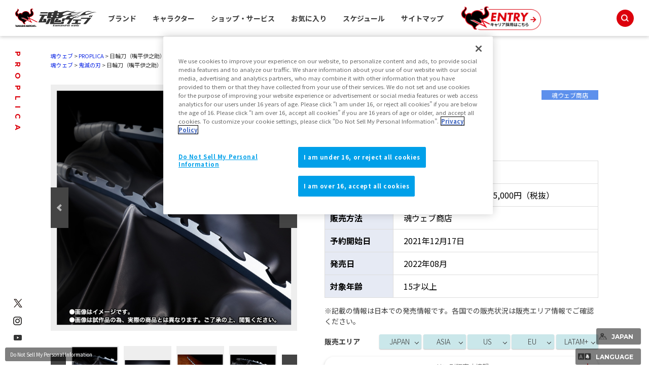

--- FILE ---
content_type: text/html; charset=UTF-8
request_url: https://english.tamashiiweb.com/item/13884/
body_size: 103566
content:
<!DOCTYPE html>
<html lang="ja">
<head><link rel="alternate" hreflang="ja" href="https://english.tamashiiweb.com/item/13884/"><link rel="alternate" hreflang="en" href="https://english.tamashiiweb.com/item/13884/?wovn=en"><link rel="alternate" hreflang="zh-Hans" href="https://english.tamashiiweb.com/item/13884/?wovn=zh-CHS"><link rel="alternate" hreflang="zh-Hant" href="https://english.tamashiiweb.com/item/13884/?wovn=zh-CHT"><link rel="alternate" hreflang="es" href="https://english.tamashiiweb.com/item/13884/?wovn=es"><script src="//j.wovn.io/1" data-wovnio="key=mebLn6&amp;backend=true&amp;currentLang=ja&amp;defaultLang=ja&amp;urlPattern=query&amp;langCodeAliases=[]&amp;langParamName=wovn" data-wovnio-info="version=WOVN.php_1.23.0" async></script>
<meta charset="UTF-8">
<title>PROPLICA 日輪刀（嘴平伊之助） | 魂ウェブ</title>
<meta content="PROPLICA,日輪刀（嘴平伊之助）,鬼滅の刃" name="keywords">
<meta content="PROPLICA 日輪刀シリーズ初の二刀流。" name="description">

<!--共通meta/css/js/Cookie同意ツール-->
<!-- MB_WEB_HEAD_COMMON_2022 -->

<!-- OptanonConsentNoticeStart -->
<script type="text/javascript" src="https://cdn-apac.onetrust.com/consent/f1cfe919-a7ad-4cda-8cf5-7170b7e8f7d1/OtAutoBlock.js" ></script>
<script src="https://cdn-apac.onetrust.com/scripttemplates/otSDKStub.js" type="text/javascript" charset="UTF-8" data-domain-script="f1cfe919-a7ad-4cda-8cf5-7170b7e8f7d1" ></script>
<script type="text/javascript">
function OptanonWrapper() { }
</script>
<!-- OptanonConsentNoticeEnd -->

<!--cookie-->
<link href="/css/tw2022_cookie.css" rel="stylesheet">
<!--/cookie-->

<meta property="og:type" content="article" />
<meta property="og:url" content="https://tamashiiweb.com/item/13884/" />
<meta property="og:image" content="https://tamashiiweb.com/imagfb_logo.png" />
<meta property="og:description" content="PROPLICA 日輪刀シリーズ初の二刀流。" />
<meta property="og:site_name" content="魂ウェブ" />

<!--[if lt IE 9]>
<script src="//cdn.jsdelivr.net/html5shiv/3.7.2/html5shiv.min.js"></script>
<script src="//cdnjs.cloudflare.com/ajax/libs/respond.js/1.4.2/respond.min.js"></script>
<![endif]-->
<link href="/favicon.ico" rel="shortcut icon">
<link rel="apple-touch-icon" href="/apple-touch-icon-precomposed.png" />

<!-- css common -->
<link href="/css/swiper-bundle.min.css" rel="stylesheet">
<link href="/css/reset.css" rel="stylesheet">
<link href="/css/tw2022_common.css" rel="stylesheet">
<link href="/css/tw2022_slider.css" rel="stylesheet">
<!-- /css common -->
<!-- 下層共通 css -->
<link href="/css/under2022_common.css" rel="stylesheet" />
<!-- /下層共通 css -->

<!-- font -->
<link rel="preconnect" href="https://fonts.googleapis.com">
<link rel="preconnect" href="https://fonts.gstatic.com" crossorigin>
<link href="https://fonts.googleapis.com/css2?family=Montserrat:wght@400;700&family=Noto+Sans+JP:wght@300;400;700&display=swap" rel="stylesheet">
<!-- /font -->

<!-- wovn -->
<link href="/css/tw2022_wovn.css" rel="stylesheet">
<!-- /wovn -->

<!-- area -->
<link href="/css/tw2023_area.css" rel="stylesheet">
<!-- /area -->


<!-- ポップアップ用_css -->
<link href="/css/remodal.css" rel="stylesheet">
<link href="/css/remodal-default-theme.css" rel="stylesheet">
<link href="/css/tw2023_modal_lang_area.css" rel="stylesheet">

<!-- /MB_WEB_HEAD_COMMON_2022 -->

<!-- 詳細共通 css -->
<link href="/css/slick.css" rel="stylesheet">
<link href="/css/slick-theme.css" rel="stylesheet">
<link href="/css/item_detail/common/itemdetail2022_common.css" rel="stylesheet">
<!-- /詳細共通 css -->

<!--魂ウェブ商品用css-->
<link href="/css/item_shoten/common/style.css" rel="stylesheet">

<!-- 詳細個別 css -->
<link href="/css/dx_item/common/shouten_pc.css" rel="stylesheet">
<!-- /詳細個別 css -->

<!-- イメージカット css -->
<link href="/css/dx_item/common/se_style_pc.css" rel="stylesheet">
<!-- /イメージカット css -->

<!--googleアナリティクスなどのソースを入れることを忘れないこと-->


<!-- =======tamashiiweb_analitics======= -->
<!-- GA_tamashiiweb --> 
<script>
  (function(i,s,o,g,r,a,m){i['GoogleAnalyticsObject']=r;i[r]=i[r]||function(){
  (i[r].q=i[r].q||[]).push(arguments)},i[r].l=1*new Date();a=s.createElement(o),
  m=s.getElementsByTagName(o)[0];a.async=1;a.src=g;m.parentNode.insertBefore(a,m)
  })(window,document,'script','//www.google-analytics.com/analytics.js','ga');

  ga('create', 'UA-2279884-1', 'auto');
  ga('send', 'pageview');
</script>
<!-- /GA_tamashiiweb -->

<!-- Google Tag Manager_tamashiiweb -->
<script>(function(w,d,s,l,i){w[l]=w[l]||[];w[l].push({'gtm.start':
new Date().getTime(),event:'gtm.js'});var f=d.getElementsByTagName(s)[0],
j=d.createElement(s),dl=l!='dataLayer'?'&l='+l:'';j.async=true;j.src=
'https://www.googletagmanager.com/gtm.js?id='+i+dl;f.parentNode.insertBefore(j,f);
})(window,document,'script','dataLayer','GTM-5XRDQNZ');</script>
<!-- End Google Tag Manager_tamashiiweb -->

<!-- Google Tag Manager_tn2020krider_retage -->
<script>(function(w,d,s,l,i){w[l]=w[l]||[];w[l].push({'gtm.start':
new Date().getTime(),event:'gtm.js'});var f=d.getElementsByTagName(s)[0],
j=d.createElement(s),dl=l!='dataLayer'?'&l='+l:'';j.async=true;j.src=
'https://www.googletagmanager.com/gtm.js?id='+i+dl;f.parentNode.insertBefore(j,f);
})(window,document,'script','dataLayer','GTM-W8T227C');</script>
<!-- End Google Tag Manager_tn2020krider_retage -->

<!-- Google Tag Manager_netsen -->
<script>(function(w,d,s,l,i){w[l]=w[l]||[];w[l].push({'gtm.start':
new Date().getTime(),event:'gtm.js'});var f=d.getElementsByTagName(s)[0],
j=d.createElement(s),dl=l!='dataLayer'?'&l='+l:'';j.async=true;j.src=
'https://www.googletagmanager.com/gtm.js?id='+i+dl;f.parentNode.insertBefore(j,f);
})(window,document,'script','dataLayer','GTM-MM26NJ');</script>
<!-- End Google Tag Manager_netsen -->

<!-- Google Tag Manager_pbasia -->
<script>(function(w,d,s,l,i){w[l]=w[l]||[];w[l].push({'gtm.start':
new Date().getTime(),event:'gtm.js'});var f=d.getElementsByTagName(s)[0],
j=d.createElement(s),dl=l!='dataLayer'?'&l='+l:'';j.async=true;j.src=
'https://www.googletagmanager.com/gtm.js?id='+i+dl;f.parentNode.insertBefore(j,f);
})(window,document,'script','dataLayer','GTM-5V6JQT4');</script>
<!-- End Google Tag Manager_pbasia -->

<!-- =======/tamashiiweb_analitics======= -->
</head>
<body>
<!-- =======tamashiiweb_analitics_body01======= -->
<!-- Google Tag Manager (noscript)_tamashiiweb -->
<noscript><iframe src="https://www.googletagmanager.com/ns.html?id=GTM-5XRDQNZ"
height="0" width="0" style="display:none;visibility:hidden"></iframe></noscript>
<!-- End Google Tag Manager (noscript)_tamashiiweb -->

<!-- Google Tag Manager (noscript)_tn2020krider_retage -->
<noscript><iframe src="https://www.googletagmanager.com/ns.html?id=GTM-W8T227C"
height="0" width="0" style="display:none;visibility:hidden"></iframe></noscript>
<!-- End Google Tag Manager (noscript)_tn2020krider_retage -->

<!-- Google Tag Manager (noscript)_netsen -->
<noscript><iframe src="https://www.googletagmanager.com/ns.html?id=GTM-MM26NJ"
height="0" width="0" style="display:none;visibility:hidden"></iframe></noscript>
<!-- End Google Tag Manager (noscript)_netsen -->

<!-- Google Tag Manager (noscript)_pbasia -->
<noscript><iframe src="https://www.googletagmanager.com/ns.html?id=GTM-5V6JQT4"
height="0" width="0" style="display:none;visibility:hidden"></iframe></noscript>
<!-- End Google Tag Manager_pbasia -->

<!-- =======/tamashiiweb_analitics_body01======= -->


	<header data-lang="jp">
		<div id="tw2022_header">
			<div class="header_inner">
				<div id="header_logo"><a href="/"><img src="/img/header/logo.png" alt=""></a></div>
				<div id="tw2022_header_nav">
					<ul class="nav_lists">
						<li class="nav_lists_item" id="nav_brand"><a href="/item_brand/"><span>ブランド</span></a></li>
						<li class="nav_lists_item" id="nav_chara"><a href="/item_character/"><span>キャラクター</span></a></li>
						<li class="nav_lists_item" id="nav_shop"><a href="/shop-service/"><span>ショップ・サービス</span></a></li>
						<li class="nav_lists_item"><a href="/character/">お気に入り</a></li>
						<li class="nav_lists_item"><a href="/calendar/">スケジュール</a></li>
						<li class="nav_lists_item"><a href="/sitemap/">サイトマップ</a></li>
						<li class="nav_lists_item"><a href="/recruit/"><img src="/img/header/entry_career.png" alt=""></a></li>
					</ul>
				</div><!--/tw2022_header_nav-->
				<div id="header_search">
					<form action="/search/" id="search_box" name="search-box">
						<input type="hidden" name="cx" value="001586869405674479636:u37nufhnzjk">
						<input type="hidden" name="cof" value="FORID:11">
						<input type="hidden" name="ie" value="utf-8">
						<input type="hidden" name="ss">
						<span class="icon"><img src="/img/header/ico_search.png" alt=""></span>
	      				<input type="search" id="search" name="q" placeholder="Search..." />
					</form>
				</div>
			</div>
		</div>
		<!-- /tw2022_header -->
	</header>

		<div id="tw2022_leftwrap">
		<div id="tw2022_title"><h1 class="font_en"><span>PROPLICA</span></h1></div>
		<div class="tw2022_sns">
			<ul>
				<li><a href="https://twitter.com/t_features" target="_blank"><img alt="twitter" src="/img/common/ico_x.png"></a></li>
				<li><a href="https://www.instagram.com/instamashii/" target="_blank"><img alt="instagrum" src="/img/common/ico_ins.png"></a></li>
				<li><a href="https://www.youtube.com/playlist?list=PLZxqqBY932ILx0NG-C7-D1JYVOc7R33vN" target="_blank"><img alt="youtube" src="/img/common/ico_yt.png"></a></li>
			</ul>
		</div>
	</div><!-- tw2022_leftwrap -->
	




    

	<div id="tw2022_wrapper">
		<div id="headnav">
			<div class="itemdtl_inner">
														<ul class="breadgram">
				<li><a href="/">魂ウェブ</a></li><li><a href="/item_brand/proplica/">PROPLICA</a></li><li>日輪刀（嘴平伊之助）</li>
				</ul>
								<ul class="breadgram">
				<li><a href="/">魂ウェブ</a></li><li><a href="/item_character/demon_slayer/">鬼滅の刃</a></li><li>日輪刀（嘴平伊之助）</li>
				</ul>
										</div>
		</div>

		<div id="itemdtl_wrap">
			<div id="bgarea">
				<!-- itemdtl_main-->
				<div id="itemdtl_main" class="itemdtl_contentsarea">
					<div class="itemdtl_inner">

						<div id="item_images">
							<div id="mainimage_2021">
								<ul class="slider">
									<li><a href="/images/item/item_0000013884_KzeiEWZ0_01.jpg" class="maingallery" title="鬼滅の刃 フィギュア PROPLICA 日輪刀（嘴平伊之助）"><span><img src="/images/item/item_0000013884_KzeiEWZ0_01.jpg" alt="鬼滅の刃 フィギュア PROPLICA 日輪刀（嘴平伊之助）"></span></a></li>									<li><a href="/images/item/item_0000013884_u0lTklqH_03.jpg" class="maingallery" title="鬼滅の刃 フィギュア PROPLICA 日輪刀（嘴平伊之助）"><span><img src="/images/item/item_0000013884_u0lTklqH_03.jpg" alt="鬼滅の刃 フィギュア PROPLICA 日輪刀（嘴平伊之助）"></span></a></li>									<li><a href="/images/item/item_0000013884_u0lTklqH_04.jpg" class="maingallery" title="鬼滅の刃 フィギュア PROPLICA 日輪刀（嘴平伊之助）"><span><img src="/images/item/item_0000013884_u0lTklqH_04.jpg" alt="鬼滅の刃 フィギュア PROPLICA 日輪刀（嘴平伊之助）"></span></a></li>									<li><a href="/images/item/item_0000013884_u0lTklqH_05.jpg" class="maingallery" title="鬼滅の刃 フィギュア PROPLICA 日輪刀（嘴平伊之助）"><span><img src="/images/item/item_0000013884_u0lTklqH_05.jpg" alt="鬼滅の刃 フィギュア PROPLICA 日輪刀（嘴平伊之助）"></span></a></li>									<li><a href="/images/item/item_0000013884_u0lTklqH_06.jpg" class="maingallery" title="鬼滅の刃 フィギュア PROPLICA 日輪刀（嘴平伊之助）"><span><img src="/images/item/item_0000013884_u0lTklqH_06.jpg" alt="鬼滅の刃 フィギュア PROPLICA 日輪刀（嘴平伊之助）"></span></a></li>																																																																																																																																																								</ul>
							</div><!--/mainimage_2021-->
							<div id="gallery_thumbs_2021">
								<ul class="slider">
									<li><a href="/images/item/item_0000013884_KzeiEWZ0_01.jpg" class="thumbgallery" title="鬼滅の刃 フィギュア PROPLICA 日輪刀（嘴平伊之助）"><span><img src="/images/item/item_0000013884_KzeiEWZ0_01.jpg" alt="鬼滅の刃 フィギュア PROPLICA 日輪刀（嘴平伊之助）"></span></a></li>									<li><a href="/images/item/item_0000013884_u0lTklqH_03.jpg" class="thumbgallery" title="鬼滅の刃 フィギュア PROPLICA 日輪刀（嘴平伊之助）"><span><img src="/images/item/item_0000013884_u0lTklqH_03.jpg" alt="鬼滅の刃 フィギュア PROPLICA 日輪刀（嘴平伊之助）"></span></a></li>									<li><a href="/images/item/item_0000013884_u0lTklqH_04.jpg" class="thumbgallery" title="鬼滅の刃 フィギュア PROPLICA 日輪刀（嘴平伊之助）"><span><img src="/images/item/item_0000013884_u0lTklqH_04.jpg" alt="鬼滅の刃 フィギュア PROPLICA 日輪刀（嘴平伊之助）"></span></a></li>									<li><a href="/images/item/item_0000013884_u0lTklqH_05.jpg" class="thumbgallery" title="鬼滅の刃 フィギュア PROPLICA 日輪刀（嘴平伊之助）"><span><img src="/images/item/item_0000013884_u0lTklqH_05.jpg" alt="鬼滅の刃 フィギュア PROPLICA 日輪刀（嘴平伊之助）"></span></a></li>									<li><a href="/images/item/item_0000013884_u0lTklqH_06.jpg" class="thumbgallery" title="鬼滅の刃 フィギュア PROPLICA 日輪刀（嘴平伊之助）"><span><img src="/images/item/item_0000013884_u0lTklqH_06.jpg" alt="鬼滅の刃 フィギュア PROPLICA 日輪刀（嘴平伊之助）"></span></a></li>																																																																																																																																																								</ul>
							</div><!--/gallery_thumbs_2021-->
							<p class="subtxt">※画像をクリックすると拡大表示することができます</p>
						</div><!--/item_images-->

						<div id="item_texts">
							<div id="item_headline">
																<div class="brandlogo"><a href="/item_brand/proplica/"><img src="/images/category/5360d10c3834d.png"></a></div>
																
																
																<div class="label _type01">魂ウェブ商店</div>
																								
																
																
															</div>
							<h3 class="itemdtl_title"><!--商品詳細タイトル部-->
								<span class="item_brand">PROPLICA</span>
								<span class="item_name">日輪刀（嘴平伊之助）</span>
							</h3>
							<h4 class="itemdtl_catch"><p></p></h4>

							
							<div id="item_outline"><!--商品詳細情報-->
								<dl class="item_outline_txt">
																		<dt>登場作品名</dt>
									<dd>鬼滅の刃</dd>
																		
									<dt>価格</dt>
									<dd>
																												16,500円（税10%込）										15,000円（税抜）																												</dd>
									
									<dt>販売方法</dt>
									<dd>
																				
																					魂ウェブ商店
																															
																				
																				
																			</dd>
									
																		<dt>予約開始日</dt>
									<dd>2021年12月17日</dd>
																		
									<dt>発売日</dt>
									<dd>
																				2022年08月																			</dd>
									
																		<dt>対象年齢</dt>
									<dd>15才以上</dd>
																	</dl>
								<p class="sale_note">※記載の情報は日本での発売情報です。各国での販売状況は販売エリア情報でご確認ください。
                                                      
                                </p>
								<div class="sale_area">
									<p>販売エリア</p>
									<div class="area_btn_wrap">
										<div class="area_btn  _on anchor" data-area="jp">JAPAN</div>
										<div class="area_btn  _on anchor" data-area="asia">ASIA</div>
										<div class="area_btn  _on anchor" data-area="us">US</div>
										<div class="area_btn  _on anchor" data-area="eu">EU</div>
										<div class="area_btn  _on anchor" data-area="latam">LATAM+</div>
									</div>
								</div>
								<div class="btn_link anchor"><a href="#itemdtl_salessite_2">エリア別販売店情報</a></div>
							</div><!--/item_outline-->
						</div><!--/item_texts-->

					</div><!-- /itemdtl_inner-->
				</div><!-- itemdtl_main-->

							
								
								
				<!-- itemdtl_link-->
				<div id="itemdtl_link" class="itemdtl_contentsarea">
					<div class="itemdtl_inner">
						<ul class="p_link">
														<li class="btn_link anchor"><a href="#itemdtl_info">商品詳細</a></li>							<li class="btn_link anchor"><a href="#itemdtl_salessite">販売サイトはこちら</a></li>																																									</ul>
					</div><!-- /itemdtl_inner-->
				</div><!-- itemdtl_link-->
				
								
								
								
				
								
								
				
				
								<div id="itemdtl_salessite_2" class="itemdtl_contentsarea">
					<div class="itemdtl_inner">
						<h2 class="itemdtl_subtitle _underline">販売サイトはこちら</h2>
						<div class="site_tab tab_wrap" data-init="1">
							<div class="tab_inner">
								<div class="tab_btn_area">
									<div class="tab_btn font_en is-open" data-area="jp">JAPAN</div>									 <div class="tab_btn font_en " data-area="asia">ASIA</div>									<div class="tab_btn font_en " data-area="us">US</div>									<div class="tab_btn font_en " data-area="eu">EU</div>									<div class="tab_btn font_en " data-area="latam">LATAM+</div>								</div>
								<div class="tab_area">
								
																		<div class="tab_panel" data-area="jp">
										<div class="site_area">
																						
																																		<div id="itemdtl_offisicalsite_2" class="itemdtl_salessite_contents">
																																																				
																										<h2 class="itemdtl_subtitle _underline">公式ショッピングサイト</h2>
													<div class="shop_area">
														<div class="shop_logo"><a href="https://p-bandai.jp/tamashiiwebshouten" target="_blank"><img src="/img/item_detail/logo/logo_shouten.png" alt=""></a></div>
														<div class="shop_btn_wrap" id="item_13884">
															<div id="cart_japan" class="dc_btn" style="display:none;"></div>
															<!--
															<div class="other_link_btn"><a href="https://p-bandai.jp/item/item-1000166343/" target=_blank>魂ウェブ商店ページへ</a></div>
															-->
															<p class="dc_note">※販売終了している場合がございます。販売状況は販売ページでご確認ください。</p>
														</div>
													</div>
																									</div>
																																	
																					</div>
									</div>
																		
																		<div class="tab_panel asia" data-area="asia">
										<div class="site_area">
																						
																																																																					
																						<div id="itemdtl_offisicalsite_2" class="itemdtl_salessite_contents">
												<h3 class="itemdtl_subtitle">公式ショッピングサイト</h3>
																								<div class="shop_area">
													<div class="shop_logo"><a href="https://p-bandai.com/hk/item/N2606396001001" target="_blank"><img src="/img/item_detail/logo/logo_shouten_hongkong.png" alt=""></a></div>
													<div class="shop_btn_wrap">
														<div id="item_hk_" class="dc_btn" style="display:none;"></div>
														<div class="other_link_btn"><a href="https://p-bandai.com/hk/item/N2606396001001" target=_blank>魂ウェブ商店ページへ</a></div>
														<p class="dc_note">※販売終了している場合がございます。販売状況は販売ページでご確認ください。</p>
													</div>
												</div>
																								
																								<div class="shop_area">
													<div class="shop_logo"><a href="https://p-bandai.com/tw/item/N2606396001001" target="_blank"><img src="/img/item_detail/logo/logo_shouten_taiwan.png" alt=""></a></div>
													<div class="shop_btn_wrap">
														<div id="item_tw_" class="dc_btn" style="display:none;"></div>
														<div class="other_link_btn"><a href="https://p-bandai.com/tw/item/N2606396001001" target=_blank>魂ウェブ商店ページへ</a></div>
														<p class="dc_note">※販売終了している場合がございます。販売状況は販売ページでご確認ください。</p>
													</div>
												</div>
																								
																								<div class="shop_area">
													<div class="shop_logo"><a href="https://p-bandai.com/sg/item/N2606396001001" target="_blank"><img src="/img/item_detail/logo/logo_shouten_singapore.png" alt=""></a></div>
													<div class="shop_btn_wrap">
														<div id="item_sg_" class="dc_btn" style="display:none"></div>
														<div class="other_link_btn"><a href="https://p-bandai.com/sg/item/N2606396001001" target=_blank>魂ウェブ商店ページへ</a></div>
														<p class="dc_note">※販売終了している場合がございます。販売状況は販売ページでご確認ください。</p>
													</div>
												</div>
																								
											</div>
																						
																						<div id="itemdtl_generalsite_2" class="itemdtl_salessite_contents">
												<h3 class="itemdtl_subtitle">外部販売サイト</h3>
												<ul>
																									<li class="other_link_btn"><a href="https://shopee.co.th/shop/575939699?shopCollection=139232084#product_list" target="_blank" onclick="ga('send', 'event', '', 'click', '_pc', '1');">Shopee（Thai）</a></li>																									<li class="other_link_btn"><a href="https://shopee.ph/shop/442921723?shopCollection=129104025#product_list" target="_blank" onclick="ga('send', 'event', '', 'click', '_pc', '1');">Shopee（Philippines）</a></li>																									<li class="other_link_btn"><a href="https://shopee.com.my/shop/435791627?shopCollection=129206601#product_list" target="_blank" onclick="ga('send', 'event', '', 'click', '_pc', '1');">Shopee (Malaysia）</a></li>																								</ul>
												<p>※販売状況は各サイトでご確認ください。販売終了している場合がございます。</p>
											</div>
																					</div>
									</div>
																		
																		<div class="tab_panel" data-area="us">
										<div class="site_area">
																						
																																												
																						<div id="itemdtl_generalsite_2" class="itemdtl_salessite_contents">
												<h3 class="itemdtl_subtitle">外部販売サイト</h3>
												<ul>
																									<li class="other_link_btn"><a href="https://www.amazon.com/stores/TamashiiNations/TamashiiNations/page/D4E2B0A7-47D9-4337-9B53-65739F8672E7" target="_blank" onclick="ga('send', 'event', '', 'click', '_pc', '1');">Amazon.com</a></li>																								</ul>
												<p>※販売状況は各サイトでご確認ください。販売終了している場合がございます。</p>
											</div>
																					</div>
									</div>
																		
																		<div class="tab_panel" data-area="eu">
										<div class="site_area">
																						
																																																																					
																						<div id="itemdtl_generalsite_2" class="itemdtl_salessite_contents">
												<h3 class="itemdtl_subtitle">外部販売サイト</h3>
												<ul>
																									<li class="other_link_btn"><a href="https://www.normacomics.com/" target="_blank" onclick="ga('send', 'event', '', 'click', '_pc', '1');">NORMA COMICS (Spain)</a></li>																									<li class="other_link_btn"><a href="https://www.animetoys.it/animeShop/ " target="_blank" onclick="ga('send', 'event', '', 'click', '_pc', '1');">ANIME TOYS (Italy)</a></li>																									<li class="other_link_btn"><a href="https://www.manga-story.fr/ms/Accueil-Manga-Story.html" target="_blank" onclick="ga('send', 'event', '', 'click', '_pc', '1');">MANGA STORY (France)</a></li>																									<li class="other_link_btn"><a href="https://comiccave.de/actionfiguren/tamashii-nations/?p=1" target="_blank" onclick="ga('send', 'event', '', 'click', '_pc', '1');">Comic Cave (Germany)</a></li>																									<li class="other_link_btn"><a href="https://www.lacitedesnuages.be/fr/marque/tamashii-nations.html" target="_blank" onclick="ga('send', 'event', '', 'click', '_pc', '1');">LA CITÉ DES NUAGES (Belgium)</a></li>																									<li class="other_link_btn"><a href="https://hyper-toys.com/categoria-produto/bandai/" target="_blank" onclick="ga('send', 'event', '', 'click', '_pc', '1');">HYPER TOYS (Portugal)</a></li>																								</ul>
												<p>※販売状況は各サイトでご確認ください。販売終了している場合がございます。</p>
											</div>
																					</div>
									</div>
																		
																		<div class="tab_panel" data-area="latam">
										<div class="site_area">
																						
																																																																					
																						<div id="itemdtl_generalsite_2" class="itemdtl_salessite_contents">
												<h3 class="itemdtl_subtitle">外部販売サイト</h3>
												<ul>
																									<li class="other_link_btn"><a href="https://animexico-online.com/categoria-producto/tamashii-nations/" target="_blank" onclick="ga('send', 'event', '', 'click', '_pc', '1');">Animéxico (Mexico)</a></li>																									<li class="other_link_btn"><a href="https://www.pizii.com.br/" target="_blank" onclick="ga('send', 'event', '', 'click', '_pc', '1');">Pizii Toys (Brazil)</a></li>																									<li class="other_link_btn"><a href="https://www.geekz.cl/" target="_blank" onclick="ga('send', 'event', '', 'click', '_pc', '1');">Geekz (Chili)</a></li>																								</ul>
												<p>※販売状況は各サイトでご確認ください。販売終了している場合がございます。</p>
											</div>
																					</div>
									</div>
																		
								</div>
							</div>
						</div>
                                                <div class="_itemdtl_inner_btmNotes">
                            <p class="_notetxt">※本商品は、今後国内外において様々な販路での販売や条件を変更しての販売を行う可能性があります。</p>
                        </div>
                        					</div>
				</div>
								
								<!-- コピーライト -->
				<div id="itemdtl_copy" class="itemdtl_contentsarea">
					<div class="itemdtl_inner">
												<p class="copyright">&copy;吾峠呼世晴／集英社・アニプレックス・ufotable</p>
											</div>
				</div>
				<!-- /コピーライト -->
				
								<div id="itemdtl_salessite">
				<!--salessite-->
<div id="salessite" class="cmn_contentsarea">
    <div class="cmn_contents_inner">
        <h2 class="cmn_subtitle">魂ネイションズの<br>販売サイト・販売エリアに関して</h2>
        <!--howtobuy-->
        <div class="howtobuy">
            <p class="howtobuy_txt01">全国の玩具店、家電量販店、通販サイトなどで購入できる「一般店頭発売」、
            <br>TAMASHII NATIONS公式ショッピングサイト限定で抽選や受注販売する 
            <br>「魂ウェブ商店」・「TAMASHII NATIONS STORE ONLINE」の商品と、
            <br>直営フラッグシップショップの「TAMASHII NATIONS STORE 」などで販売する限定品があります。
            <br>購入方法の違いをチェック！
            </p>
            <ul class="htb_btn_area">
                <!-- 一般 -->
                <li class="btn_link show" id="btn_local_store_sales-jp">
                    <a href="#htb_modal01-1"><span>一般店頭発売商品</span>ご購入の流れ</a>
                </li>
                <li class="btn_link" id="btn_local_store_sales-asia">
                    <a href="#htb_modal01-2"><span>一般店頭発売商品</span>ご購入の流れ</a>
                </li>
                <li class="btn_link" id="btn_local_store_sales-us">
                    <a href="#htb_modal01-3"><span>一般店頭発売商品</span>ご購入の流れ</a>
                </li>
                <li class="btn_link" id="btn_local_store_sales-eu">
                    <a href="#htb_modal01-4"><span>一般店頭発売商品</span>ご購入の流れ</a>
                </li>
                <li class="btn_link" id="btn_local_store_sales-latam">
                    <a href="#htb_modal01-5"><span>一般店頭発売商品</span>ご購入の流れ</a>
                </li>

                <!-- 商店 -->
                <li class="btn_link show" id="btn_syoten_store_sales-jp">
                    <a href="#htb_modal02-1"><span>魂ウェブ商店</span>ご購入の流れ</a>
                </li>
                <li class="btn_link" id="btn_syoten_store_sales-asia">
                    <a href="#htb_modal02-2"><span>魂ウェブ商店</span>ご購入の流れ</a>
                </li>
                <li class="btn_link" id="btn_syoten_store_sales-us">
                    <a href="#htb_modal02-3"><span>魂ウェブ商店</span>ご購入の流れ</a>
                </li>
                <li class="btn_link" id="btn_syoten_store_sales-eu">
                    <a href="#htb_modal02-4"><span>魂ウェブ商店</span>ご購入の流れ</a>
                </li>
                <li class="btn_link" id="btn_syoten_store_sales-latam">
                    <a href="#htb_modal02-5"><span>魂ウェブ商店</span>ご購入の流れ</a>
                </li>
            </ul>

            <!-- モーダル１ -->
            <!-- JAPAN -->
            <div id="htb_modal01-1" class="htb_modal"><a class="htb_modal-overlay" href="#!">&times;</a>
                <div class="htb_modal-window">
                    <div class="modal-content">
                        <p>
                                                        <img src="/img/grand_index/common/item_flow.gif" alt="" />
                                                                                                                                                                    </p>
                        <p>一般店頭発売商品は、魂ネイションズの直営フラッグシップショップ「TAMASHII NATIONS STORE
                            TOKYO」、全国の玩具店、家電量販店、通販サイトなどで購入できる商品です。<br />
                            お店で買えるとはいっても、人気の商品はすぐに売りきれてしまったり、予約でいっぱいになってしまう事もしばしばです。<br />
                            こちらの購入の流れを参考にして、まずは早めのご予約を！<br />※予約・販売状況は店舗によって実施状況が異なります。詳細は店舗でご確認ください。<br />※こちらは日本での購入方法をご紹介しています。日本以外のエリアでの販売方法は異なる場合がございます。<br />
                        </p>
                        <p><a class="htb_modal-close" href="#!">閉じる</a></p>
                    </div>
                </div>
            </div>
            <!-- ASIA -->
            <div id="htb_modal01-2" class="htb_modal"><a class="htb_modal-overlay" href="#!">&times;</a>
                <div class="htb_modal-window">
                    <div class="modal-content">
                        <p>
                            <img src="/img/grand_index/common/item_flow.gif" alt="" />
                        </p>
                        <p>一般店頭発売商品は、魂ネイションズの直営フラッグシップショップ「TAMASHII NATIONS STORE
                            TOKYO」、全国の玩具店、家電量販店、通販サイトなどで購入できる商品です。<br />
                            お店で買えるとはいっても、人気の商品はすぐに売りきれてしまったり、予約でいっぱいになってしまう事もしばしばです。<br />
                            こちらの購入の流れを参考にして、まずは早めのご予約を！<br />※予約・販売状況は店舗によって実施状況が異なります。詳細は店舗でご確認ください。<br />※こちらは日本での購入方法をご紹介しています。日本以外のエリアでの販売方法は異なる場合がございます。<br />
                        </p>
                        <p><a class="htb_modal-close" href="#!">閉じる</a></p>
                    </div>
                </div>
            </div>
            <!-- US -->
            <div id="htb_modal01-3" class="htb_modal"><a class="htb_modal-overlay" href="#!">&times;</a>
                <div class="htb_modal-window">
                    <div class="modal-content">
                        <p>
                                                        <img src="/img/grand_index/common/item_flow_2.gif" alt="" />
                                                                                                                                                                    </p>
                        <p>一般店頭発売商品は、魂ネイションズのフラッグシップショップ「TAMASHII NATIONS STORE NEW YORK」、全国の玩具店、家電量販店、通販サイトなどで購入できる商品です。<br />
                            お店で買えるとはいっても、人気の商品はすぐに売りきれてしまったり、予約でいっぱいになってしまう事もしばしばです。<br />
                            こちらの購入の流れを参考にして、まずは早めのご予約を！<br />※予約・販売状況は店舗によって実施状況が異なります。詳細は店舗でご確認ください。<br />※こちらは日本での購入方法をご紹介しています。日本以外のエリアでの販売方法は異なる場合がございます。<br />
                        </p>
                        <p><a class="htb_modal-close" href="#!">閉じる</a></p>
                    </div>
                </div>
            </div>
            <!-- EU -->
            <div id="htb_modal01-4" class="htb_modal"><a class="htb_modal-overlay" href="#!">&times;</a>
                <div class="htb_modal-window">
                    <div class="modal-content">
                        <p>
                                                        <img src="/img/grand_index/common/item_flow_2.gif" alt="" />
                                                                                                                                                                    </p>
                        <p>一般店頭発売商品は、全国の玩具店、家電量販店、通販サイトなどで購入できる商品です。<br />
                            お店で買えるとはいっても、人気の商品はすぐに売りきれてしまったり、予約でいっぱいになってしまう事もしばしばです。<br />
                            こちらの購入の流れを参考にして、まずは早めのご予約を！<br />※予約・販売状況は店舗によって実施状況が異なります。詳細は店舗でご確認ください。<br />※こちらは日本での購入方法をご紹介しています。日本以外のエリアでの販売方法は異なる場合がございます。<br />
                        </p>
                        <p><a class="htb_modal-close" href="#!">閉じる</a></p>
                    </div>
                </div>
            </div>
            <!-- LATAM+ -->
            <div id="htb_modal01-5" class="htb_modal"><a class="htb_modal-overlay" href="#!">&times;</a>
                <div class="htb_modal-window">
                    <div class="modal-content">
                        <p>
                                                        <img src="/img/grand_index/common/item_flow_2.gif" alt="" />
                                                                                                                                                                    </p>
                        <p>一般店頭発売商品は、全国の玩具店、家電量販店、通販サイトなどで購入できる商品です。<br />
                            お店で買えるとはいっても、人気の商品はすぐに売りきれてしまったり、予約でいっぱいになってしまう事もしばしばです。<br />
                            こちらの購入の流れを参考にして、まずは早めのご予約を！<br />※予約・販売状況は店舗によって実施状況が異なります。詳細は店舗でご確認ください。<br />※こちらは日本での購入方法をご紹介しています。日本以外のエリアでの販売方法は異なる場合がございます。<br />
                        </p>
                        <p><a class="htb_modal-close" href="#!">閉じる</a></p>
                    </div>
                </div>
            </div>

            <!-- モーダル２ -->
            <!-- JAPAN -->
            <div id="htb_modal02-1" class="htb_modal"><a class="htb_modal-overlay" href="#!">&times;</a>
                <div class="htb_modal-window">
                    <div class="modal-content">
                        <p>
                                                        <img src="/img/grand_index/common/item_flow02.gif" alt="" />
                                                                                                                                                                    </p>
                        <p>魂ウェブ商店とは、「TAMASHII NATIONS」の公式ショッピングサイトです。<br />
                            このサイトで販売されるアイテムは基本限定商品。商品のご予約は発送日の約3ヶ月前まで！（※抽選販売の場合は異なります。※早期ご予約終了したり、ご予約期間が通常と異なる商品もございます。購入方法は販売サイトでご確認ください。）<br />
                            購入には会員登録(無料)が必要なので、気になる方はすぐにでも登録してみてください。<br />※こちらは日本での購入方法をご紹介しています。日本以外のエリアでの販売方法は異なる場合がございます。
                        </p>
                        <p><a class="htb_modal-close" href="#!">閉じる</a></p>
                    </div>
                </div>
            </div>
            <!-- ASIA -->
            <div id="htb_modal02-2" class="htb_modal"><a class="htb_modal-overlay" href="#!">&times;</a>
                <div class="htb_modal-window">
                    <div class="modal-content">
                        <p>
                                                        <img src="/img/grand_index/common/item_flow02.gif" alt="" />
                                                                                                                                                                    </p>
                        <p>魂ウェブ商店とは、「TAMASHII NATIONS」の公式ショッピングサイトです。<br />
                            このサイトで販売されるアイテムは基本限定商品。商品のご予約は発送日の約3ヶ月前まで！（※抽選販売の場合は異なります。※早期ご予約終了したり、ご予約期間が通常と異なる商品もございます。購入方法は販売サイトでご確認ください。）<br />
                            購入には会員登録(無料)が必要なので、気になる方はすぐにでも登録してみてください。<br />※こちらは日本での購入方法をご紹介しています。日本以外のエリアでの販売方法は異なる場合がございます。
                        </p>
                        <p><a class="htb_modal-close" href="#!">閉じる</a></p>
                    </div>
                </div>
            </div>
            <!-- US -->
            <div id="htb_modal02-3" class="htb_modal"><a class="htb_modal-overlay" href="#!">&times;</a>
                <div class="htb_modal-window">
                    <div class="modal-content">
                        <p>
                                                        <img src="/img/grand_index/common/item_flow_tamashii_3.gif" alt="" />
                                                                                                                                                                    </p>
                        <p>魂ウェブ商店とは、「TAMASHII NATIONS」の公式ショッピングサイトです。<br />
                            このサイトで販売されるアイテムは基本限定商品。商品のご予約は発送日の約3ヶ月前まで！（※抽選販売の場合は異なります。※早期ご予約終了したり、ご予約期間が通常と異なる商品もございます。購入方法は販売サイトでご確認ください。）<br />
                            購入には会員登録(無料)が必要なので、気になる方はすぐにでも登録してみてください。<br />※こちらは日本での購入方法をご紹介しています。日本以外のエリアでの販売方法は異なる場合がございます。
                        </p>
                        <p><a class="htb_modal-close" href="#!">閉じる</a></p>
                    </div>
                </div>
            </div>
            <!-- EU -->
            <div id="htb_modal02-4" class="htb_modal"><a class="htb_modal-overlay" href="#!">&times;</a>
                <div class="htb_modal-window">
                    <div class="modal-content">
                        <p>
                            <img src="/img/grand_index/common/item_flow02.gif" alt="" />
                        </p>
                        <p>魂ウェブ商店とは、「TAMASHII NATIONS」の公式ショッピングサイトです。<br />
                            このサイトで販売されるアイテムは基本限定商品。商品のご予約は発送日の約3ヶ月前まで！（※抽選販売の場合は異なります。※早期ご予約終了したり、ご予約期間が通常と異なる商品もございます。購入方法は販売サイトでご確認ください。）<br />
                            購入には会員登録(無料)が必要なので、気になる方はすぐにでも登録してみてください。<br />※こちらは日本での購入方法をご紹介しています。日本以外のエリアでの販売方法は異なる場合がございます。
                        </p>
                        <p><a class="htb_modal-close" href="#!">閉じる</a></p>
                    </div>
                </div>
            </div>
            <!-- LATAM+ -->
            <div id="htb_modal02-5" class="htb_modal"><a class="htb_modal-overlay" href="#!">&times;</a>
                <div class="htb_modal-window">
                    <div class="modal-content">
                        <p>
                            <img src="/img/grand_index/common/item_flow02.gif" alt="" />
                        </p>
                        <p>魂ウェブ商店とは、「TAMASHII NATIONS」の公式ショッピングサイトです。<br />
                            このサイトで販売されるアイテムは基本限定商品。商品のご予約は発送日の約3ヶ月前まで！（※抽選販売の場合は異なります。※早期ご予約終了したり、ご予約期間が通常と異なる商品もございます。購入方法は販売サイトでご確認ください。）<br />
                            購入には会員登録(無料)が必要なので、気になる方はすぐにでも登録してみてください。<br />※こちらは日本での購入方法をご紹介しています。日本以外のエリアでの販売方法は異なる場合がございます。
                        </p>
                        <p><a class="htb_modal-close" href="#!">閉じる</a></p>
                    </div>
                </div>
            </div>
        </div><!--/howtobuy-->
        <div class="map_tab tab_wrap">
            <div class="tab_inner">
                <div class="tab_btn_area">
                    <div class="tab_btn font_en is-open" data-area="jp">JAPAN</div>
                    <div class="tab_btn font_en " data-area="asia">ASIA</div>
                    <div class="tab_btn font_en " data-area="us">US</div>
                    <div class="tab_btn font_en " data-area="eu">EU</div>
                    <div class="tab_btn font_en " data-area="latam">LATAM+</div>
                </div>
                <div class="tab_area">
                    <!-- JAPAN -->
                    <div class="tab_panel" data-area="jp" style="display:block;">
                        <div class="map_area"><img src="/img/grand_index/area/img_map01.png" alt=""></div>
                        <div class="site_area">
                            <div class="generalsite cmn_salessite_contents">
                                <h3 class="cmn_subtitle_2">販売サイト</h3>
                                <ul>
                                    <li class="other_link_btn"><a href="/store/tokyo/items/?salesType=general#searchResult" target="_blank">魂ストア</a></li>
                                    <li class="other_link_btn"><a href="https://www.amazon.co.jp/stores/TAMASHIINATIONS/page/1480633D-E882-4CFE-968C-DA633DC6DF04/" target="_blank">Amazon</a></li>
                                    <li class="other_link_btn"><a href="https://slist.amiami.jp/top/search/list?page=tmn2020&pagemax=60&s_maker_id=6459&s_agelimit=0&s_st_list_backorder_available=1&s_st_list_newitem_available=1&s_st_list_preorder_available=1" target="_blank">あみあみ</a></li>
                                    <li class="other_link_btn"><a href="https://www.edion.com/item_list.html?keyword=&c_cd=001039037001&p_from=&p_to=&htb_from=&htb_to=&rsvflg=&zaiflg=&hb_endflg=&shopflg=&campaign_no=&d_num=30&d_sort=1&d_type=panel&maker=%E3%83%90%E3%83%B3%E3%83%80%E3%82%A4%E3%82%B9%E3%83%94%E3%83%AA%E3%83%83%E3%83%84" target="_blank">エディオン</a></li>
                                    <li class="other_link_btn"><a href="https://joshinweb.jp/hobby/31715.html" target="_blank">Joshin</a></li>
                                    <li class="other_link_btn"><a href="https://a.sofmap.com/search_result.aspx?mode=SEARCH&product_type=ALL&keyword=%83o%83%93%83_%83C%83R%83%8C%83N%83%5E%81%5B%83Y&ref_bandai01" target="_blank">ソフマップ</a></li>
                                    <li class="other_link_btn"><a href="https://www.biccamera.com/bc/category/001/220/020/?entr_nm=%83%6F%83%93%83%5F%83%43%83%58%83%73%83%8A%83%62%83%63%81%40BANDAI%81%40SPIRITS" target="_blank">ビックカメラ</a></li>
                                    <li class="other_link_btn"><a href="https://www.yodobashi.com/category/141001/141651/141652/?ginput=BANDAI+SPIRITS&word=BANDAI+SPIRITS+" target="_blank">ヨドバシカメラ</a></li>
                                </ul>
                                <p>※販売状況は各エリア、お近くの販売店にてご確認ください。</p>
                            </div>
                            <div class="officialsite cmn_salessite_contents">
                                <h3 class="cmn_subtitle_2">魂ネイションズ公式ショップ</h3>
                                <div class="cmn_bnr"><a href="https://p-bandai.jp/tamashiiwebshouten/" target="_blank"><img src="/img/item_detail/common/bnr_tamashiiwebshouten.png" alt="魂ウェブ商店 ここでしか手に入らない スペシャルアイテムをチェック!"></a></div>
                                <div class="cmn_bnr"><a href="/store/tokyo/"><img src="/img/item_detail/common/tntokyo_bnr_jp.jpg" alt="TAMASHII NATIONS STORE TOKYO 魂ネイションズの直営フラッグシップショップ"></a></div>
                                <div class="cmn_bnr"><a href="/store/"><img src="/img/item_detail/common/tnos_ts_bnr.jpg" alt="TAMASHII NATIONS OFFICIAL SHOP TAMASHII SPOT 魂ネイションズのオフィシャルショップ"></a></div>
                            </div>
                        </div>
                    </div>
                    <!-- JAPAN -->
                    <!-- ASIA -->
                    <div class="tab_panel" data-area="asia" style="display:none;">
                        <div class="map_area"><img src="/img/grand_index/area/img_map02.png" alt=""></div>
                        <div class="site_area">
                            <div class="generalsite cmn_salessite_contents">
                                <h3 class="cmn_subtitle_2">外部販売サイト</h3>
                                <ul>
                                    <li class="other_link_btn"><a href="https://bandai.world.tmall.com/?spm=a1z10.1-b-s.1997427721.d4918089.2e619d54zYCp1f" target="_blank">Tmall</a></li>
                                    <li class="other_link_btn"><a href="https://shopee.co.th/shop/575939699?shopCollection=139232084#product_list" target="_blank">Shopee<br />（Thai）</a></li>
                                    <li class="other_link_btn"><a href="https://shopee.ph/shop/442921723?shopCollection=129104025#product_list" target="_blank">Shopee<br />（Philippines）</a></li>
                                    <li class="other_link_btn"><a href="https://shopee.com.my/shop/435791627?shopCollection=129206601#product_list" target="_blank">Shopee<br /> (Malaysia）</a></li>
                                </ul>
                                <p>※販売状況は各エリア、お近くの販売店にてご確認ください。</p>
                            </div>
                            <div class="officialsite cmn_salessite_contents">
                                <h3 class="cmn_subtitle_2">魂ネイションズ公式ショップ</h3>
                <ul class="bnr_area">
                  <li class="bnr_item zhs_disp en_disp jp_disp"><a href="/store/shanghai/" target="_blank"><img src="/img/item_detail/common/tntokyo_bnr_chs.jpg" alt="TAMASHII NATIONS STORE FLAGSHIP SHOP 旗舰店"></a></li>
                  <li class="bnr_item zht_disp"><a href="/store/shanghai/" target="_blank"><img src="/img/item_detail/common/tntokyo_bnr_cht.jpg" alt="TAMASHII NATIONS STORE FLAGSHIP SHOP 旗艦店"></a></li>
                  <li class="bnr_item"><a href="/store/spot/hong-kong/" target="_blank"><img src="/img/item_detail/common/TNSFSS_bnr_hk.jpg" alt="TAMASHII NATIONS OFFICIAL SHOP TAMASHII SPOT HONG KONG"></a></li>
                  <li class="bnr_item"><a href="/store/spot/taipei/" target="_blank"><img src="/img/item_detail/common/TNSFSS_bnr_tw.jpg" alt="TAMASHII NATIONS OFFICIAL SHOP TAMASHII SPOT TAIPEI"></a></li>
                  <li class="bnr_item"><a href="/store/spot/guangzhou/" target="_blank"><img src="/img/item_detail/common/TNSFSS_bnr_gz.jpg" alt="TAMASHII NATIONS OFFICIAL SHOP TAMASHII SPOT GUANGZHOU"></a></li>
                  <li class="bnr_item"><a href="/store/spot/seoul/" target="_blank"><img src="/img/item_detail/common/TNSFSS_bnr_sl.jpg" alt="TAMASHII NATIONS OFFICIAL SHOP TAMASHII SPOT SEOUL"></a></li>
                  <li class="bnr_item"><a href="/store/spot/bangkok-siamcenter/" target="_blank"><img src="/img/item_detail/common/TNSFSS_bnr_bk_Siam-Center.jpg" alt="TAMASHII NATIONS OFFICIAL SHOP TAMASHII SPOT BANGKOK Siam Center"></a></li>
                  <li class="bnr_item"><a href="https://p-bandai.com/hk" target="_blank"><img src="/img/item_detail/common/bnr_tamashiiweb_honkon.jpg" alt="TamashiiWebShop"></a></li>
                  <li class="bnr_item"><a href="https://p-bandai.com/tw" target="_blank"><img src="/img/item_detail/common/bnr_tamashiiweb_taiwan.jpg" alt="TamashiiWebShop"></a></li>
                </ul>
                <ul class="bnr_area">
                    <li class="bnr_item"><a href="https://p-bandai.com/sg" target="_blank"><img src="/img/item_detail/common/bnr_tamashiiweb_singapore.jpg" alt="TAMASHII NATIONS OFFICIAL SHOPPING SITE PREMIUM BANDAI SINGAPORE"></a></li>
                </ul>
                            </div>
                        </div>
                    </div>
                    <!-- ASIA -->
                    <!-- US -->
                    <div class="tab_panel" data-area="us" style="display:none;">
                        <div class="map_area"><img src="/img/grand_index/area/img_map03.png" alt=""></div>
                        <div class="site_area">
                            <div class="generalsite cmn_salessite_contents">
                                <h3 class="cmn_subtitle_2">外部販売サイト</h3>
                                <ul>
                                    <li class="other_link_btn"><a href="https://www.amazon.com/stores/TamashiiNations/TamashiiNations/page/D4E2B0A7-47D9-4337-9B53-65739F8672E7" target="_blank">Amazon.com<br />(TAMASHII NATIONS)</a></li>
                                    <li class="other_link_btn"><a href="https://www.bigbadtoystore.com/brand/TamashiiNations" target="_blank">BigBadToyStore</a></li>
                                    <li class="other_link_btn"><a href="https://store.crunchyroll.com/collections/all/?prefn1=publisher&prefv1=TAMASHII%20NATIONS" target="_blank">Crunchyroll</a></li>
                                    <li class="other_link_btn"><a href="https://www.entertainmentearth.com/s/bandai-tamashii-nations/" target="_blank">Entertainment Earth</a></li>
                                    <li class="other_link_btn"><a href="https://www.gamestop.com/search/?q=tamashii&lang=default&start=0&sz=20" target="_blank">GameStop</a></li>
                                </ul>
                                <p>※販売状況は各エリア、お近くの販売店にてご確認ください。</p>
                            </div>
                            <div class="officialsite cmn_salessite_contents">
                                <h3 class="cmn_subtitle_2">魂ネイションズ公式ショップ</h3>
                                <div class="cmn_bnr"><a href="/store/new-york/"><img src="/img/item_detail/common/tnny_bnr_us.jpg" alt="TAMASHII NATIONS STORE FLAG SHIP SHOP"></a></div>
                                <div class="cmn_bnr"><a href="https://p-bandai.com/us" target="_blank"><img src="/img/item_detail/common/bnr_tamashiiweb_us.jpg" alt="TamashiiWebShop"></a></div>
                            </div>
                        </div>
                    </div>
                    <!-- US -->
                    <!-- EU -->
                    <div class="tab_panel" data-area="eu" style="display:none;">
                        <div class="map_area"><img src="/img/grand_index/area/img_map04.png" alt=""></div>
                        <div class="site_area">
                            <div class="generalsite cmn_salessite_contents">
                                <h3 class="cmn_subtitle_2">外部販売サイト</h3>
                                <ul>
                                    <li class="other_link_btn"><a href="https://www.normacomics.com/" target="_blank">NORMA COMICS<br />(Spain) </a></li>
                                    <!-- <li class="other_link_btn"><a href="https://www.global-freaks.com/" target="_blank">GLOBAL FREAKS<br />(Spain) </a></li> -->
                                    <li class="other_link_btn"><a href="https://www.animetoys.it/animeShop/" target="_blank">ANIME TOYS<br />(Italy) </a></li>
                                    <li class="other_link_btn"><a href="https://www.manga-story.fr/ms/Accueil-Manga-Story.html" target="_blank">MANGA STORY<br />(France)</a></li>
                                    <li class="other_link_btn"><a href="https://comiccave.de/actionfiguren/tamashii-nations/?p=1" target="_blank">Comic Cave<br />(Germany)</a></li>
                                    <li class="other_link_btn"><a href="https://www.lacitedesnuages.be/fr/marque/tamashii-nations.html" target="_blank">LA CITÉ DES NUAGES<br />(Belgium) </a></li>
                                    <li class="other_link_btn"><a href="https://hyper-toys.com/categoria-produto/bandai/" target="_blank">HYPER TOYS<br />(Portugal) </a></li>
                                </ul>
                                <p>※販売状況は各エリア、お近くの販売店にてご確認ください。</p>
                            </div>
                        </div>
                    </div>
                    <!-- EU -->
                    <!-- LATAM+ -->
                    <div class="tab_panel" data-area="latam" style="display:none;">
                        <div class="map_area"><img src="/img/grand_index/area/img_map05.png" alt=""></div>
                        <div class="site_area">
                            <div class="generalsite cmn_salessite_contents">
                                <h3 class="cmn_subtitle_2">外部販売サイト</h3>
                                <ul>
                                    <li class="other_link_btn"><a href="https://animexico-online.com/categoria-producto/tamashii-nations/" target="_blank">Animéxico<br />(Mexico) </a></li>
                                    <li class="other_link_btn"><a href="https://www.pizii.com.br/" target="_blank">Pizii Toys<br />(Brazil)</a></li>
                                    <li class="other_link_btn"><a href="https://www.geekz.cl/" target="_blank">Geekz<br />(Chili) </a></li>
                                </ul>
                                <p>※販売状況は各エリア、お近くの販売店にてご確認ください。</p>
                            </div>
                        </div>
                    </div>
                    <!-- LATAM+ -->
                </div>
            </div>
        </div>
    </div><!--/cmn_contents_inner-->
</div><!--/salessite-->
				</div>

												<!-- ブランド紹介 -->
				<div id="itemdtl_brand" class="itemdtl_contentsarea itemdtl_intro">
					<div class="itemdtl_inner">
						<h2 class="itemdtl_subtitle">ブランド紹介</h2>
						<div class="intro_wrap">
														<div class="intro_logo"><a href="/item_brand/proplica/"><img src="/images/category/5360d10c3834d.png" alt="PROPLICA" class="img"></a></div>
														<div class="intro_info">
							<div class="intro_name">PROPLICA</div>
								<div class="intro_txt"><p>バンダイでは、長年にわたり、変身アイテムを代表とする数々の劇中に登場する「なりきりアイテム・衣装、マスコットキャラクター」などのプロップを子ども向け玩具として商品化してきました。これまで培ってきた「作品の世界観に入り込む」「世界観を追体験する」商品開発のノウハウに、コレクターズアイテムの最新開発技術を導入していくことで、一層の「本物感」を追求し、大人向け商品として展開する——それが『PROPLICA』です。</p></div>
								<div class="btn_link"><a href="/item_brand/proplica/">ブランド一覧ページへ</a></div>
							</div>
						</div>
					</div>
				</div><!-- /itemdtl_brand -->
												
												<!-- 作品紹介 -->
				<div id="itemdtl_chara" class="itemdtl_contentsarea itemdtl_intro">
					<div class="itemdtl_inner">
						<h2 class="itemdtl_subtitle">作品紹介</h2>
						<div class="intro_wrap">
														<div class="intro_logo"><a href="/item_character/demon_slayer/" class="charalogo"><img src="/images/category/61ee1da27b7a4.png" alt="鬼滅の刃" class="img"></a></div>
														<div class="intro_info">
							<div class="intro_name">鬼滅の刃</div>
								<div class="intro_txt">集英社ジャンプ コミックス1巻～23巻で累計発行部数2億2000万部を突破した吾峠呼世晴による漫画作品が原作。アニメーション制作はufotable。家族を鬼に殺された少年・竈門炭治郎が、鬼になった妹の禰豆子を人間に戻すため、《鬼殺隊》へ入隊することから始まる本作は、2019年4月より『テレビアニメ「鬼滅の刃」竈門炭治郎 立志編』の放送を開始、2020年10月には『劇場版「鬼滅の刃」無限列車編』を公開、2021年から2022年にかけて、『テレビアニメ「鬼滅の刃」 無限列車編』『テレビアニメ「鬼滅の刃」遊郭編』を放送・配信、2023年2月より『ワールドツアー上映「鬼滅の刃」上弦集結、そして刀鍛冶の里へ』を開催、4月より『テレビアニメ「鬼滅の刃」刀鍛冶の里編』を放送・配信した。2024年2月からは前作を超える145以上の国と地域で『ワールドツアー上映「鬼滅の刃」絆の奇跡、そして柱稽古へ』を開催、5月より『テレビアニメ「鬼滅の刃」柱稽古編』を放送・配信。そして、『劇場版「鬼滅の刃」無限城編 第一章 猗窩座再来』が2025年7月18日全国公開。人と鬼の切ない物語、鬼気迫る剣戟、魅力的なキャラクター、そして時折描かれるコミカルなシーンが全世界で人気を博している。※禰豆子の「禰」は「ネ＋爾」が正しい表記となります。</div>
								<div class="btn_link"><a href="/item_character/demon_slayer/">作品一覧ページへ</a></div>
							</div>
						</div>
					</div>
				</div><!-- /itemdtl_chara -->
										
				
								<!-- notice -->
				<div id="notice" class="itemdtl_contentsarea">
					<div class="itemdtl_inner">
						<h2 class="itemdtl_subtitle">注意事項</h2>
						<ul>
								<li>画像はイメージです。</li>
								<li>商品の画像・イラストは実際の商品と一部異なる場合がございますのでご了承ください。</li>
								<li>発売から時間の経過している商品は生産・販売が終了している場合がございますのでご了承ください。</li>
								<li>商品名・発売日・価格などこのホームページの情報は変更になる場合がございますのでご了承ください。</li>
								<li>発売日は全て日本での発売日を掲載しています。日本以外のエリアでの発売日は各所販売サイト・販売店でご確認ください。</li>
								<li>商品取り扱い状況でご案内がない場合はお近くの販売店にてご確認ください。</li>
								<li>当サイトでは、魂ウェブ商店のアイテムは2012年7月以降発送のものを収録しております。<br />また、一部「魂ネイションズ」から展開している商品で、当ホームページで紹介していない商品もございます。</li>
								<li>当サイトでは過去発売の商品について、現在店頭等で購入するとした場合の新税率（10％）で表示しております。<br />発売当時の価格（旧税率）と異なる場合がございますので予めご了承ください。</li>
								<li>店頭販売商品の価格は、消費税を含んだメーカー希望小売価格表示です。</li>
								<li>魂ウェブ商店の商品価格は、消費税を含んだ販売価格表示です。</li>
								<li>魂ウェブ商店のアイテムが購入できる際に表示される「今すぐ購入」ボタンは、ご希望の商品をプレミアムバンダイのカートに直接入れられるサービスです。プレミアムバンダイのメンテナンスやお使いのデバイス設定等により機能しない場合があります。</li>
								<li>プレミアムバンダイへのアクセスが集中している場合、 「今すぐ購入」ボタンが非表示・またはアクセスできても正常にページが表示されない場合がございます。その場合は大変恐縮ですが、時間をおいてお試しください。</li>
<li>iPhoneをお使いの場合、日本以外の「今すぐ購入」ボタンが動作しないことがあります。ブラウザ設定の「サイトを超えてトラッキングを防ぐ」をオフにすると改善する場合があります。</li>
						</ul>
					</div>
				</div>
				<!--/notice-->
								
								<!-- ご購入者の方へ -->
				<div id="itemdtl_buyer" class="itemdtl_contentsarea">
					<div class="itemdtl_inner">
						<h2 class="itemdtl_subtitle _underline">ご購入者の方へ</h2>
						<ul>
							<li class="setsumei"><a href="/images/item/item_0000013884_u0lTklqH_300.pdf" target="_blank">取り扱い説明書（PDF）をみる</a></li>							<li class="anketo"><a href="https://p-bandai.jp/enquete/1000012445_outline/" target="_blank">購入者アンケートに答える</a></li>						</ul>
					</div>
				</div>
				<!--/ご購入者の方へ-->
								
								
				
								<div id="relatedarticle" class="itemdtl_contentsarea">
					<div class="itemdtl_inner">
						<h3 class="itemdtl_subtitle">関連記事</h3>
						<ul class="articlelist">
													<li>
								<a href="https://p-bandai.jp/tamashiiwebshouten/list-da10-n0/" target="_blank">																									<p class="img">
										<img src="/images/info/625640cc0b942.jpg" alt="TOPICS [魂ウェブ商店] 炭子・善子・猪子 -遊郭編セット-、ULTRAMAN SUIT TAROが4/15(金)16時受注開始！">
									</p>
																	<div class="texts">
										<div class="txt_head">
											<p class="category"><span class="cat_topics">TOPICS</span></p>
											<p class="date">2022-04-15</p>
										</div>
										<p class="title">[魂ウェブ商店] 炭子・善子・猪子 -遊郭編セット-、ULTRAMAN SUIT TAROが4/15(金)16時受注開始！</p>
									</div>
								</a>
							</li>
													<li>
								<a href="https://bn-kimetsu.charaos.com/" target="_blank">																									<p class="img">
										<img src="/images/info/6257b1ec80d26.jpg" alt="キャンペーン 鬼滅の刃クイズラリー プレゼントキャンペーン">
									</p>
																	<div class="texts">
										<div class="txt_head">
											<p class="category"><span class="cat_campaign">キャンペーン</span></p>
											<p class="date">2022-04-15</p>
										</div>
										<p class="title">鬼滅の刃クイズラリー プレゼントキャンペーン</p>
									</div>
								</a>
							</li>
													<li>
								<a href="/item_character/demon_slayer/" target="_blank">																									<p class="img">
										<img src="/images/info/624eb04f72131.jpg" alt="特設サイト [鬼滅の刃]遊郭潜入時の衣装を纏った炭治郎・善逸・伊之助がFiguarts miniで登場！">
									</p>
																	<div class="texts">
										<div class="txt_head">
											<p class="category"><span class="cat_sp">特設サイト</span></p>
											<p class="date">2022-04-14</p>
										</div>
										<p class="title">[鬼滅の刃]遊郭潜入時の衣装を纏った炭治郎・善逸・伊之助がFiguarts miniで登場！</p>
									</div>
								</a>
							</li>
													<li>
								<a href="https://tamashii.jp/calendar/202204/" target="_blank">																									<p class="img">
										<img src="/images/info/62466a5eb6878.jpg" alt="TOPICS 【4/5(火)予約解禁】2022年8月～10月発売の一般店頭新商品12点の詳細をチェック！">
									</p>
																	<div class="texts">
										<div class="txt_head">
											<p class="category"><span class="cat_topics">TOPICS</span></p>
											<p class="date">2022-04-04</p>
										</div>
										<p class="title">【4/5(火)予約解禁】2022年8月～10月発売の一般店頭新商品12点の詳細をチェック！</p>
									</div>
								</a>
							</li>
													<li>
								<a href="/special/jumpcs/#infomation_ank" target="_blank">																									<p class="img">
										<img src="/images/info/62451b7825b22.jpg" alt="特設サイト 【ジャンプキャラクターズ】4月1日公開！最新の商品リリース情報が解禁！">
									</p>
																	<div class="texts">
										<div class="txt_head">
											<p class="category"><span class="cat_sp">特設サイト</span></p>
											<p class="date">2022-04-01</p>
										</div>
										<p class="title">【ジャンプキャラクターズ】4月1日公開！最新の商品リリース情報が解禁！</p>
									</div>
								</a>
							</li>
													<li>
								<a href="/item_character/demon_slayer/" target="_blank">																									<p class="img">
										<img src="/images/info/62440cd2aef9d.jpg" alt="特設サイト [鬼滅の刃]フィギュアーツZERO、Figuarts miniから新たに商品続々登場！">
									</p>
																	<div class="texts">
										<div class="txt_head">
											<p class="category"><span class="cat_sp">特設サイト</span></p>
											<p class="date">2022-04-01</p>
										</div>
										<p class="title">[鬼滅の刃]フィギュアーツZERO、Figuarts miniから新たに商品続々登場！</p>
									</div>
								</a>
							</li>
													<li>
								<a href="https://tamashii.jp/calendar/202203/" target="_blank">																									<p class="img">
										<img src="/images/info/6229c64408f77.jpg" alt="TOPICS [一般店頭3月26日発売]ロロノア・ゾロ 、ナミ、猗窩座、虎杖悠仁、釘崎野薔薇、大鉄人17の計6商品が新発売！">
									</p>
																	<div class="texts">
										<div class="txt_head">
											<p class="category"><span class="cat_topics">TOPICS</span></p>
											<p class="date">2022-03-24</p>
										</div>
										<p class="title">[一般店頭3月26日発売]ロロノア・ゾロ 、ナミ、猗窩座、虎杖悠仁、釘崎野薔薇、大鉄人17の計6商品が新発売！</p>
									</div>
								</a>
							</li>
													<li>
								<a href="/special/jumpcs/" target="_blank">																									<p class="img">
										<img src="/images/info/621c877f59c58.jpg" alt="特設サイト 【ジャンプ】ジャンプで活躍の、あの人気キャラクター達が一挙に集結！！魂ウェブにジャンプキャラクターズ スペシャルページが新登場！">
									</p>
																	<div class="texts">
										<div class="txt_head">
											<p class="category"><span class="cat_sp">特設サイト</span></p>
											<p class="date">2022-03-08</p>
										</div>
										<p class="title">【ジャンプ】ジャンプで活躍の、あの人気キャラクター達が一挙に集結！！魂ウェブにジャンプキャラクターズ スペシャルページが新登場！</p>
									</div>
								</a>
							</li>
												</ul>
						<div class="btn_articlemore">
							<a href="#" class="open-btn">さらに表示する</a>
						</div>
					</div>
				</div><!-- /relatedarticle -->
								
				
				
								<div id="relateditem" class="itemdtl_contentsarea">
					<div class="itemdtl_inner">
						<h3 class="itemdtl_subtitle">関連商品</h3>
						<div class="relateditem_wrap">
							<ul class="relateditem_list">
															<li>
									<a href="https://p-bandai.jp/item/item-1000165375/" target="_blank">																			<div class="relateditem_img"><img src="/images/item/item_0000013869_a9xXf4Pu_02_m.jpg" alt="PROPLICA 折れた日輪刀（煉獄杏寿郎）"></div>
										<h5 class="relateditem_title"><span class="brand">PROPLICA</span><span class="item_name">折れた日輪刀（煉獄杏寿郎）</span></h5>
									</a>
								</li>
															<li>
																		<a href="/item/13392/">										<div class="relateditem_img"><img src="/images/item/item_0000013392_jMGyymI4_02_m.jpg" alt="PROPLICA 日輪刀（竈門炭治郎）"></div>
										<h5 class="relateditem_title"><span class="brand">PROPLICA</span><span class="item_name">日輪刀（竈門炭治郎）</span></h5>
									</a>
								</li>
															<li>
																		<a href="/item/13605/">										<div class="relateditem_img"><img src="/images/item/item_0000013605_dK7pKxca_02_m.jpg" alt="フィギュアーツZERO 嘴平伊之助 獣の呼吸"></div>
										<h5 class="relateditem_title"><span class="brand">フィギュアーツZERO</span><span class="item_name">嘴平伊之助 獣の呼吸</span></h5>
									</a>
								</li>
															<li>
																		<a href="/item/13295/">										<div class="relateditem_img"><img src="/images/item/item_0000013295_VCsu4sUr_02_m.jpg" alt="Figuarts mini 嘴平伊之助"></div>
										<h5 class="relateditem_title"><span class="brand">Figuarts mini</span><span class="item_name">嘴平伊之助</span></h5>
									</a>
								</li>
															<li>
									<a href="https://p-bandai.jp/item/item-1000172194/" target="_blank">																			<div class="relateditem_img"><img src="/images/item/item_0000013979_1VEMelDP_02_m.jpg" alt="Figuarts mini 炭子・善子・猪子 -遊郭編セット-"></div>
										<h5 class="relateditem_title"><span class="brand">Figuarts mini</span><span class="item_name">炭子・善子・猪子 -遊郭編セット-</span></h5>
									</a>
								</li>
															<li>
																		<a href="/item/13940/">										<div class="relateditem_img"><img src="/images/item/item_0000013940_xUt5gIse_02_m.jpg" alt="フィギュアーツZERO 我妻善逸 霹靂一閃"></div>
										<h5 class="relateditem_title"><span class="brand">フィギュアーツZERO</span><span class="item_name">我妻善逸 霹靂一閃</span></h5>
									</a>
								</li>
															<li>
																		<a href="/item/13941/">										<div class="relateditem_img"><img src="/images/item/item_0000013941_MwzV15qs_02_m.jpg" alt="Figuarts mini 鬼舞辻無惨"></div>
										<h5 class="relateditem_title"><span class="brand">Figuarts mini</span><span class="item_name">鬼舞辻無惨</span></h5>
									</a>
								</li>
															<li>
																		<a href="/item/13942/">										<div class="relateditem_img"><img src="/images/item/item_0000013942_dMMdffOx_02_m.jpg" alt="Figuarts mini 珠世"></div>
										<h5 class="relateditem_title"><span class="brand">Figuarts mini</span><span class="item_name">珠世</span></h5>
									</a>
								</li>
															<li>
																		<a href="/item/13943/">										<div class="relateditem_img"><img src="/images/item/item_0000013943_s9ITQDxr_02_m.jpg" alt="Figuarts mini 愈史郎"></div>
										<h5 class="relateditem_title"><span class="brand">Figuarts mini</span><span class="item_name">愈史郎</span></h5>
									</a>
								</li>
															<li>
																		<a href="/item/13944/">										<div class="relateditem_img"><img src="/images/item/item_0000013944_grWhfFym_02_m.jpg" alt="Figuarts mini 産屋敷耀哉"></div>
										<h5 class="relateditem_title"><span class="brand">Figuarts mini</span><span class="item_name">産屋敷耀哉</span></h5>
									</a>
								</li>
															<li>
									<a href="https://p-bandai.jp/item/item-1000169551/" target="_blank">																			<div class="relateditem_img"><img src="/images/item/item_0000013918_YLwmIUQp_02_m.jpg" alt="PROPLICA 日輪刀（宇髄天元）"></div>
										<h5 class="relateditem_title"><span class="brand">PROPLICA</span><span class="item_name">日輪刀（宇髄天元）</span></h5>
									</a>
								</li>
															<li>
																		<a href="/item/13876/">										<div class="relateditem_img"><img src="/images/item/item_0000013876_gFRwFW0I_02_m.jpg" alt="フィギュアーツZERO 宇髄天元"></div>
										<h5 class="relateditem_title"><span class="brand">フィギュアーツZERO</span><span class="item_name">宇髄天元</span></h5>
									</a>
								</li>
															<li>
									<a href="https://p-bandai.jp/item/item-1000165853/" target="_blank">																			<div class="relateditem_img"><img src="/images/item/item_0000013840_8RTXBs7M_02_m.jpg" alt="フィギュアーツZERO 【抽選販売】竈門炭治郎 -水の呼吸- Special Color Edition（事後販売）"></div>
										<h5 class="relateditem_title"><span class="brand">フィギュアーツZERO</span><span class="item_name">【抽選販売】竈門炭治郎 -水の呼吸- Special Color Edition（事後販売）</span></h5>
									</a>
								</li>
														</ul>
						</div>
					</div>
				</div><!-- /relateditem -->
								
				
								<div id="specialarea" class="cmn_contentsarea">
					<div class="cmn_contents_inner">
						<h3 class="cmn_subtitle">特設サイト・記事</h3>
					<div id="ranking">
				<div class="slider_wrap">
					<div class="slider_inner">
						<div class="cont_slider">
							<div class="swiper-wrapper">
															<div class="swiper-slide">
									<div class="lists">
										<a href="/store/"  onclick="ga('send','event','link_ranking','click','PCTOP', '1');">
										<span class="num">RANKING</span>
											<div class="thum">
												<img src="/images/info/6306f07cc4309.jpg" alt="TAMASHII NATIONS STOREスペシャルページ">																							</div>
											<div class="text">
												<p class="title">TAMASHII NATIONS STOREスペシャルページ</p>
											</div>
										</a>
									</div>
								</div>
															<div class="swiper-slide">
									<div class="lists">
										<a href="/tn_blog/218/"  onclick="ga('send','event','link_ranking','click','PCTOP', '1');">
										<span class="num">RANKING</span>
											<div class="thum">
												<img src="/images/info/6968c60468581.webp" alt="最新の可動構造で続々登場！S.H.Figuarts『ドラゴンボール』孫悟空の進化の歴史">																							</div>
											<div class="text">
												<p class="title">最新の可動構造で続々登場！S.H.Figuarts『ドラゴンボール』孫悟空の進化の歴史</p>
											</div>
										</a>
									</div>
								</div>
															<div class="swiper-slide">
									<div class="lists">
										<a href="/special/gundam/"  onclick="ga('send','event','link_ranking','click','PCTOP', '1');">
										<span class="num">RANKING</span>
											<div class="thum">
												<img src="/images/info/695e18ff3702f.jpg" alt="【機動戦士ガンダム 逆襲のシャア ベルトーチカ・チルドレン】METAL BUILDより「Hi-νガンダム [METAL BUILD EXPO]」が登場！">																							</div>
											<div class="text">
												<p class="title">【機動戦士ガンダム 逆襲のシャア ベルトーチカ・チルドレン】METAL BUILDより「Hi-νガンダム [METAL BUILD EXPO]」が登場！</p>
											</div>
										</a>
									</div>
								</div>
															<div class="swiper-slide">
									<div class="lists">
										<a href="/item/15730/"  onclick="ga('send','event','link_ranking','click','PCTOP', '1');">
										<span class="num">RANKING</span>
											<div class="thum">
												<img src="/images/item/item_0000015730_ex3UZikd_02_m.jpg" alt="METAL BUILD Hi-νガンダム [METAL BUILD EXPO]">																							</div>
											<div class="text">
												<p class="title">METAL BUILD Hi-νガンダム [METAL BUILD EXPO]</p>
											</div>
										</a>
									</div>
								</div>
															<div class="swiper-slide">
									<div class="lists">
										<a href="/item/15696/"  onclick="ga('send','event','link_ranking','click','PCTOP', '1');">
										<span class="num">RANKING</span>
											<div class="thum">
												<img src="/images/item/item_0000015696_pllIZlKo_02_m.jpg" alt="S.H.Figuarts スーパーサイヤ人孫悟空-伝説のスーパーサイヤ人--ゲンキダマツリEdition-">																							</div>
											<div class="text">
												<p class="title">S.H.Figuarts スーパーサイヤ人孫悟空-伝説のスーパーサイヤ人--ゲンキダマツリEdition-</p>
											</div>
										</a>
									</div>
								</div>
															<div class="swiper-slide">
									<div class="lists">
										<a href="/special/jumpcs/hunterhunter/"  onclick="ga('send','event','link_ranking','click','PCTOP', '1');">
										<span class="num">RANKING</span>
											<div class="thum">
												<img src="/images/info/68abfe64b1b19.webp" alt="【HUNTER×HUNTER】「クラピカ」と「レオリオ」がS.H.Figuartsに登場！">																							</div>
											<div class="text">
												<p class="title">【HUNTER×HUNTER】「クラピカ」と「レオリオ」がS.H.Figuartsに登場！</p>
											</div>
										</a>
									</div>
								</div>
															<div class="swiper-slide">
									<div class="lists">
										<a href="/special/ultra/"  onclick="ga('send','event','link_ranking','click','PCTOP', '1');">
										<span class="num">RANKING</span>
											<div class="thum">
												<img src="/images/info/692d119320835.webp" alt="【ウルトラアーツ】真骨彫製法の「ウルトラマン」とS.H.Figuartsの「ゼットン」「バルタン星人」が「60th Anniversary Edition」で登場！">																							</div>
											<div class="text">
												<p class="title">【ウルトラアーツ】真骨彫製法の「ウルトラマン」とS.H.Figuartsの「ゼットン」「バルタン星人」が「60th Anniversary Edition」で登場！</p>
											</div>
										</a>
									</div>
								</div>
															<div class="swiper-slide">
									<div class="lists">
										<a href="/special/jumpcs/dragonball/"  onclick="ga('send','event','link_ranking','click','PCTOP', '1');">
										<span class="num">RANKING</span>
											<div class="thum">
												<img src="/images/info/694d3e50e7257.webp" alt="【ドラゴンボール】S.H.Figuartsから2商品の再販が決定！">																							</div>
											<div class="text">
												<p class="title">【ドラゴンボール】S.H.Figuartsから2商品の再販が決定！</p>
											</div>
										</a>
									</div>
								</div>
															<div class="swiper-slide">
									<div class="lists">
										<a href="/special/kamen-rider/"  onclick="ga('send','event','link_ranking','click','PCTOP', '1');">
										<span class="num">RANKING</span>
											<div class="thum">
												<img src="/images/info/692e4af5c03f7.webp" alt="【仮面ライダー】「ドラグレッダー＆仮面ライダー龍騎オプションパーツセット」3次抽選販売決定！龍騎本体の再販も決定！">																							</div>
											<div class="text">
												<p class="title">【仮面ライダー】「ドラグレッダー＆仮面ライダー龍騎オプションパーツセット」3次抽選販売決定！龍騎本体の再販も決定！</p>
											</div>
										</a>
									</div>
								</div>
															<div class="swiper-slide">
									<div class="lists">
										<a href="/item_brand/metal_build/"  onclick="ga('send','event','link_ranking','click','PCTOP', '1');">
										<span class="num">RANKING</span>
											<div class="thum">
												<img src="/images/category_ui/4z3I9ZKD.jpg" alt="METALBUILD スペシャルページ">																							</div>
											<div class="text">
												<p class="title">METALBUILD スペシャルページ</p>
											</div>
										</a>
									</div>
								</div>
														</div>
						</div>
					</div>
				</div>
			</div>
		<!-- /RANKING -->
								<div id="relatedarea">
							<ul>
								<li class="btn_link"><a href="/article_top/">TOPICS一覧</a></li>
								<li class="btn_link"><a href="/calendar/">スケジュール<br />カレンダー</a></li>
								<li class="btn_link"><a href="/s_site/">特設ページ一覧</a></li>
								<li class="btn_link"><a href="/event/">イベント<br />キャンペーン一覧</a></li>
								<li class="btn_link"><a href="/tn_blog/">魂ブログ</a></li>
								<li class="btn_link"><a href="/t_kokkaku/">魂の骨格</a></li>
							</ul>
						</div><!-- /relatedarea -->
					</div>
				</div><!--/specialarea-->

				<!-- 記事評価 -->
				<div id="ask">
						<div class="itemdtl_inner">
							<h2 class="itemdtl_subtitle">この記事を評価する</h2>

							<div class="textbox">
							<p class="yesno">このページの内容は役に立ちましたか？
							 <label><input name="ask" value="yes" id="ask_yes" checked="" type="radio"><span>はい</span></label>
							 <label><input name="ask" value="no" id="ask_bad" type="radio"><span>いいえ</span></label></p>
							<p class="comment">一言コメント<input name="comment" id="comment" value="" maxlength="100" type="text"></p>
							<p class="submit"><input id="btn_send" name="button" value="この内容で送信する" type="button">
							</p>
							</div>
						</div>
					</div>
				<!-- 記事評価 -->

			</div><!-- /bgarea-->
		</div><!-- /itemdtl_wrap-->

	</div>
	<!--/tw2022_wrapper-->

<!-- MB_WEB_FOOTER_2022 -->
<footer>
    <div id="tw2022_footer">
        <div class="tw2022_footer_upper_area">
            <div class="tw2022_footer_inner flexbox">
                <ul class="flexbox">
                    <li><img alt="魂ネイションロゴ" src="/img/footer/logo_tn_f.png"></li>
                    <li class="flexbox">
                        <p><img alt="jasracロゴ" src="/img/footer/logo_jasrac.png"></p>
                        <p>JASRAC許諾番号<br>
                        9020636001Y31018</p>
                    </li>
                </ul>
                <a href="#" id="tw2022_pt_btn"><img alt="ページトップへ戻る" src="/img/footer/img_pt_totop.png"></a>
            </div>
        </div><!--/tw2022_footer_upper_area-->
    <div class="tw2022_footer_main_area">
        <div class="tw2022_footer_main_upper">
            <div class="tw2022_footer_inner">
                <ul class=" tw2022_footer_txt_box flexbox">
                    <li>
                        <dl>
                            <dt>商品を探す</dt>
                            <dd><a href="/calendar/">スケジュールで探す</a></dd>
                            <dd><a href="/item_brand/">ブランドで探す</a></dd>
                            <dd><a href="/item_character/">作品名で探す</a></dd>
                        </dl>
                    </li>
                    <li>
                        <dl>
                            <dt>商品を知る</dt>
                            <dd><a href="/s_site/">特設サイト一覧</a></dd>
                            <dd><a href="/tn_blog/">公式ブログ</a></dd>
                            <dd><a href="/t_kokkaku/">魂の骨格</a></dd>
                        </dl>
                    </li>
                    <li>
                        <dl>
                            <dt>魂ウェブからのお知らせ</dt>
                            <dd><a href="/importance/">重要なお知らせ</a></dd>
                            <dd><a href="/global/fake/" target="_blank">模倣品について</a></dd>
                            <dd><a href="/event/">イベント・キャンペーン</a></dd>
                            <dd><a href="/character/">お気に入り作品登録</a></dd>
                            <dd><a href="/mailmagazine/">メールマガジン登録</a></dd>
                        </dl>
                    </li>
                    <li>
                        <dl>
                            <dt>ご購入者の方へ</dt>
                            <dd><a href="/survey/">魂アンケート</a></dd>
                            <dd><a href="/torisetsu/">WEB取説</a></dd>
                        </dl>
                        <dl>
                            <dt>お問い合わせ先</dt>
                            <dd><a href="/inquiry/">お問い合わせ先</a></dd>
                        </dl>
                        </li>
                    <li>
                        <dl>
                            <dt>その他</dt>
                            <dd><a href="/about/">魂ウェブとは</a></dd>
                            <dd><a href="/sitemap/">サイトマップ</a></dd>
                            <dd><a href="https://www.bandaispirits.co.jp/privacy/" target="_blank">プライバシーポリシー</a></dd>
                            <dd><a href="/notice/">ご利用条件</a></dd>
                            <dd><a href="/business/" target="_blank">流通・関係者様</a></dd>
                        </dl>
                    </li>
                </ul>
            </div>
        </div><!--/tw2022_footer_main_upper-->
        <div class="tw2022_footer_main_middle">
            <div class="tw2022_footer_inner">
                <p>※画像はイメージです。<br>*Actual product may differ slightly from photos.</p>
                <p>※当サイトでは現在、機械翻訳を導入中です。固有名詞や文法について、正しい翻訳ではない可能性がある点、予めご了承の上ご利用ください。<br>*This website is now introducing machine translation. Please understand in advance of use that the translation may be incorrect in terms of proper nouns and grammar.</p>
            </div>
        </div><!--/tw2022_footer_main_middle-->
        <div class="tw2022_footer_main_bottom">
            <ul class="tw2022_footer_inner flexbox">
            <li>
                <a href="/"><img alt="魂ウェブ" src="/img/footer/tamashii_web_logo.gif"></a>
            </li>
            <li>
                <address>
                &copy; BANDAI SPIRITS
                </address>
            </li>
            <li>
                <a href="https://www.bandaispirits.co.jp/" target="_blank"><img alt="BANDAI SPIRITS" src="/img/footer/logo_bs.png"></a>
                <a href="https://www.bandainamco.co.jp/" target="_blank"><img alt="BANDAI NAMCO" src="/img/footer/logo_BandaiNamco_Primary_bgWhite.png"></a>
            </li>
            </ul>
        </div><!--/tw2022_footer_main_bottom-->
    </div><!--/tw2022_footer_main_area-->
    </div>
    <!--/tw2022_footer-->
</footer>

<div id="tw2022_wovn_area">
    <div class="language_btn">
        <span class="font_en fwb">LANGUAGE</span>
    </div>
    <div class="language_contents_wrap">
        <div class="language_contents">
            <div class="wovn-languages" style="display: block;" data-ready="key=?????&amp;ready=true" data-theme="build-in">
                <ul class="wovn-lang-list">
                    <li class="wovn-switch selected" data-value="ja">日本語</li>
                    <li class="wovn-switch" data-value="en">English</li>
                    <li class="wovn-switch" data-value="zh-CHS">简体中文</li>
                    <li class="wovn-switch" data-value="zh-CHT">繁體中文</li>
                    <li class="wovn-switch" data-value="es">español</li>
                </ul>
            </div>
        </div>
    </div>
</div>
<!--/tw2022_wovn_area-->

<div id="top_area_choice">
    <div class="area_btn">
        <span class="font_en fwb">
JAPAN        </span>
    </div>
    <div class="area_contents_wrap">
        <div class="area_contents">
            <div class="">
                <ul class="area-list">
                    <li class="area-switch selected" data-area="JAPAN">JAPAN</li>
                    <li class="area-switch " data-area="ASIA">ASIA</li>
                    <li class="area-switch " data-area="US">US</li>
                    <li class="area-switch " data-area="EU">EU</li>
                    <li class="area-switch " data-area="LATAM">LATAM+</li>
                </ul>
            </div>
        </div>
    </div>
</div>
<!--/top_area_choice-->

<!--MB_WEB_FOOTER_TRACKING_2022-->



<!-- /MB_WEB_FOOTER_TRACKING_2022-->



<!-- /MB_WEB_FOOTER_2022 -->

<!-- js common -->
<script src="/js/tw_jquery_v1.js"></script>
<script src="/js/swiper-bundle.min.js"></script>
<script src="/js/tw2022_common.js"></script>
<script src="/js/tw2022_slider.js"></script>
<script src="/js/tw2022_wovn.js"></script>
<script src="/js/tw2023_area.js"></script>
<!-- /js common -->

<!-- ranking集計 -->
<script type="text/javascript" src="/js/ranking.js"></script>

<script type="text/javascript" src="/js/jquery.cookie.js"></script>


<!-- スマートフォンリンク用 -->
<script type="text/javascript">
var cookieString = document.cookie;
if(-1 < cookieString.indexOf('dmode=pc') || -1 < location.search.indexOf('dmode=tpc')){
	document.getElementById('smp_link').className = '';
}
</script>
<!-- スマートフォンリンク用 -->

<script src="/js/jquery.lazyload.min.js"></script>
<script type="text/javascript">
$(document).ready(function(){

	$("#btn_send").click(function(){
		var chk_yes = $('#ask_yes').attr('checked');
		var chk_bad = $('#ask_bad').attr('checked');
		var comment = $('#comment').val();
		$.ajax({
			cache : false,
			data :  { 
				yes : chk_yes,
				bad : chk_bad,
				loc : location.pathname,
				host : location.hostname,
				title : document.title, 
				cmt : comment,
 				lang : 'ja'
			},
			dataType : "text",
			error : function(){ 
				confirm("送信に失敗しました。");
			},
			success : function(result){
				$('#comment').val("");
				confirm(result);
			},
			type  : "POST",
			url : "/good.php",
			xhrFields: { withCredentials: true }
		});
	});

	$("img.lazy").lazyload({
		container : $("html"),
		effect : 'fadeIn',
		failure_limit: 2
	});

});

//クエリパラメーターから特定のパラメーターを取得する
function getQueryParam(name, url) {
	if (!url){
		url = window.location.href;
	}
	name = name.replace(/[\[\]]/g, "\\$&");
	var regex = new RegExp("[?&]" + name + "(=([^&#]*)|&|#|$)"),
	results = regex.exec(url);
	if (!results){
		return '';
	}
	if (!results[2]){
		return '';
	}
	return decodeURIComponent(results[2].replace(/\+/g, " "));
}

//クエリパラメーターのキーの値を書き換え
function replaceQueryParam(url, key, newValue){
	let newUrl = url;
	
	let oldValue = getQueryParam(key);
	if(0 <= newUrl.indexOf("?" + key + "=")){
		//URLに?sa=が含まれているパターン
		newUrl = newUrl.replace("?" + key + "=" + oldValue, "?" + key + "=" + newValue);
	}
	else if(0 <= newUrl.indexOf("&" + key + "=")){
		//URLに&sa=が含まれているパターン
		newUrl = newUrl.replace("&" + key + "=" + oldValue, "&" + key + "=" + newValue);
	}
	else if(0 <= newUrl.indexOf("?")){
		//URLに?が含まれているパターン
		newUrl += ("&" + key + "=" + newValue);
	}
	else {
		newUrl += ("?" + key + "=" + newValue);
	}
	
	return newUrl;
}


//画面再読み込み
var location_reload = function(){
	location.reload();
};

//リクエスト直後のwovnパラメーターを取得する
var param_wovn = getQueryParam('wovn', location.href);


//$(window).on('wovnApiReady wovnLangChanged', function(e){
$(window).on('wovnLangChanged', function(e){
	var lang = WOVN.io.getCurrentLang().code;
	if(lang != param_wovn){
		console.log('lang:' + lang);
		
		//Cookieにwovnの値を保存するように残しておく
		$.cookie("wovn_save", "on", { path: '/' });
		
		//リロード無しの場合は以下の処理をコメントアウト
		if('ja' == lang){
			//日本語の切り替えは機械翻訳確認ポップアップが表示されないのでその場でリロードする
			location_reload();
		}
		else {
			//機械翻訳確認ポップアップの背景の白いところのクリックイベント
			$('.wovn-modal-background').click(function(){
				//Ｎ秒後にリロード処理
				//setTimeout(location_reload, 200);
				location_reload();
			});
			
			//機械翻訳確認ポップアップのOKボタンのクリックイベント
			$('.wovn-modal-ok-button').click(function(){
				//Ｎ秒後にリロード処理
				//setTimeout(location_reload, 200);
				location_reload();
			});
		}
		
	}
});

</script>


<script src="/js/remodal.min.js"></script>


<section id='m_lang_area'>
<!--販売エリア・言語選択用ポップアップ用HTML埋め込み箇所-->
</section>

<script>

$(window).on('load', function(){
	//初回表示に表示するmodal_lang_area
	jQuery.ajax({
		cache: false,
		type: "GET",
		url: "/modal_lang_area.html", 
		success: function(data){
			if('' != data){
				$('#m_lang_area').html(data);
			} else {
				//ジャック用モーダルを表示
				//$('div.tn2023_bnr_modal').css('display', '');
			}
		}
	});
});

$(function(){
	//言語とエリアを選択する：再設定用
	$('#btn_modal_lang_area').click(function(){
		//初回表示に表示するmodal_lang_area
		jQuery.ajax({
			cache: false,
			type: "GET",
			data: { re : 1 }, 
			url: "/modal_lang_area.html", 
			success: function(data){
				$('#m_lang_area').html(data);
			}
		});
	});
});

</script>





<!-- DirectCartin start -->
<script type="text/javascript" src="/js/direct_cart/dc_base.js"></script>
<script type="text/javascript" src="/js/direct_cart/dc_site_2022.js"></script>
<script type="text/javascript" src="/js/direct_cart/gdc_base.js?t=20250717"></script>
<script type="text/javascript" src="/js/direct_cart/gdc_site_2022.js?t=20250717"></script>
<script type="text/javascript">

pbDirectCart.pushItemDatas('item_13884', '2606396');






</script>
<!-- DirectCartin end -->

<!-- 詳細用 js -->
<script src="/js/jquery.colorbox-min.js"></script>
<script src="/js/slick.min.js"></script>
<script src="/js/item_detail/itemdetail2022_common.js?t=20240223"></script>
<!-- /詳細用 js -->

<!--魂ウェブ商品用javascript-->
<script src="/js/item_shoten/main.js"></script>	



<script>
$(function(){
	//販売エリア切り替え後のリダイレクト処理
	$('#top_area_choice .area_contents li.area-switch').click(function(){
		let selectArea = $(this).data('area');
		console.log('selectArea:' + selectArea);
		
		let sa = getQueryParam('sa');
		let url = 
			window.location.protocol + "//" + 
			window.location.hostname + 
			window.location.pathname + 
			window.location.search;
		console.log('url:' + url);
		
		let newUrl = url;
		if(0 <= url.indexOf('?sa=')){
			//URLに?sa=が含まれているパターン
			newUrl = url.replace('?sa=' + sa, '?sa=' + selectArea);
		}
		else if(0 <= url.indexOf('&sa=')){
			//URLに&sa=が含まれているパターン
			newUrl = url.replace('&sa=' + sa, '&sa=' + selectArea);
		}
		else if(0 <= url.indexOf('?')){
			//URLに?が含まれているパターン
			newUrl += '&sa=' + selectArea;
		}
		else {
			newUrl += '?sa=' + selectArea;
		}
		newUrl += window.location.hash;
		
		console.log('newUrl:' + newUrl);
		if(url != newUrl){
			location.href = newUrl;
		}
	});
	
});

</script>


<!--MB_WEB_BODY_END-->
<!-- =======tamashiiweb_analitics_body02======= -->
<!-- MicroAd BLADE -->
<script type="text/javascript" class="microad_blade_track">
<!--
var microad_blade_jp = microad_blade_jp || { 'params' : new Array(), 'complete_map' : new Object() };
(function() {
var param = {'co_account_id' : '8699', 'group_id' : '', 'country_id' : '1', 'ver' : '2.1.0'};
microad_blade_jp.params.push(param);

var src = (location.protocol == 'https:')
? 'https://d-track.send.microad.jp/js/blade_track_jp.js' : 'http://d-cache.microad.jp/js/blade_track_jp.js';

var bs = document.createElement('script');
bs.type = 'text/javascript'; bs.async = true;
bs.charset = 'utf-8'; bs.src = src;

var s = document.getElementsByTagName('script')[0];
s.parentNode.insertBefore(bs, s);
})();
-->
</script>
<!-- /MicroAd BLADE -->

<!--adsence-->
<script type="text/javascript">
$(window).load(function(){
 
 // Yahoo Ad
 var yahoo_retargeting_id = 'FOCSPYMDYE';
 var yahoo_retargeting_label = '';

 $.getScript('//b92.yahoo.co.jp/js/s_retargeting.js');


});
</script>

<script type="text/javascript">
  (function () {
    var tagjs = document.createElement("script");
    var s = document.getElementsByTagName("script")[0];
    tagjs.async = true;
    tagjs.src = "//s.yjtag.jp/tag.js#site=8yWlcHx";
    s.parentNode.insertBefore(tagjs, s);
  }());
</script>
<noscript>
  <iframe src="//b.yjtag.jp/iframe?c=8yWlcHx" width="1" height="1" frameborder="0" scrolling="no" marginheight="0" marginwidth="0"></iframe>
</noscript>
<!--/adsence-->
<!-- =======/tamashiiweb_analitics_body02======= -->

<a class="ot-sdk-show-settings" title="Cookies" href="#ot-sdk-btn">Cookie Settings</a>

<!--/MB_WEB_BODY_END-->

<!--
2026-01-19 23:56:01
-->
</body>
</html>

--- FILE ---
content_type: text/css
request_url: https://english.tamashiiweb.com/css/dx_item/common/shouten_pc.css
body_size: 714
content:
@charset "utf-8";
/*============================

商店用　商品の特徴消すcss PC

============================*/

/*全体
=====================*/
#itemdtl_wrap{
  background: #ffffff;
}

/*商品の特徴
=====================*/
#itemdtl_features .itemdtl_inner {
 display:none;
}

/*バナーサイズ調整
=====================*/
.fspece_tmws_bnr{
 display:block;
 width:775px;
 margin:0 auto;
 text-align:center;
}

.fspece_tmws_bnr img{
 width:100%;
}

#itemdtl_link{
display:none;
}

#itemdtl_info{
display:none;
}

.attention_txt{
  margin-top: -90px;
  margin-bottom: 60px;
  text-align: center;
}
.attention_txt a{
  display: inline-block;
  color: #f00;
  font-size: 1.1em;
  font-weight: bold;
  text-decoration: underline;
}
.attention_txt a:hover{
  text-decoration: none;
}

--- FILE ---
content_type: application/x-javascript
request_url: https://cdn-apac.onetrust.com/consent/f1cfe919-a7ad-4cda-8cf5-7170b7e8f7d1/OtAutoBlock.js
body_size: 2449
content:
!function(){function n(d){var g=[],a=[],f=function(c){for(var b={},e=0;e<z.length;e++){var h=z[e];if(h.Tag===c){b=h;break}var k=(r=h.Tag,t=x=l=void 0,l=-1!==(t=r).indexOf("http:")?t.replace("http:",""):t.replace("https:",""),-1!==(x=l.indexOf("?"))?l.replace(l.substring(x),""):l);if(c&&(-1!==c.indexOf(k)||-1!==h.Tag.indexOf(c))){b=h;break}}var r,l,x,t;return b}(d);return f.CategoryId&&(g=f.CategoryId),f.Vendor&&(a=f.Vendor.split(":")),!f.Tag&&D&&(a=g=function(c){var b=[],e=function(h){var k=document.createElement("a");
k.href=h;h=k.hostname.split(".");return-1!==h.indexOf("www")||2<h.length?h.slice(1).join("."):k.hostname}(c);y.some(function(h){return h===e})&&(b=["C0004"]);return b}(d)),{categoryIds:g,vsCatIds:a}}function A(d){return!d||!d.length||(d&&window.OptanonActiveGroups?d.every(function(g){return-1!==window.OptanonActiveGroups.indexOf(","+g+",")}):void 0)}function m(d,g){void 0===g&&(g=null);var a=window,f=a.OneTrust&&a.OneTrust.IsVendorServiceEnabled;a=f&&a.OneTrust.IsVendorServiceEnabled();return"Categories"===
u||"All"===u&&f&&!a?A(d):("Vendors"===u||"All"===u&&f&&a)&&A(g)}function p(d){d=d.getAttribute("class")||"";return-1!==d.indexOf("optanon-category")||-1!==d.indexOf("ot-vscat")}function q(d){return d.hasAttribute("data-ot-ignore")}function v(d,g,a){void 0===a&&(a=null);var f=d.join("-"),c=a&&a.join("-"),b=g.getAttribute("class")||"",e="",h=!1;d&&d.length&&-1===b.indexOf("optanon-category-"+f)&&(e=("optanon-category-"+f).trim(),h=!0);a&&a.length&&-1===b.indexOf("ot-vscat-"+c)&&(e+=" "+("ot-vscat-"+
c).trim(),h=!0);h&&g.setAttribute("class",e+" "+b)}function B(d,g,a){void 0===a&&(a=null);var f;d=d.join("-");a=a&&a.join("-");return-1===g.indexOf("optanon-category-"+d)&&(f=("optanon-category-"+d).trim()),-1===g.indexOf("ot-vscat-"+a)&&(f+=" "+("ot-vscat-"+a).trim()),f+" "+g}var z=JSON.parse('[{"Tag":"https://googleads.g.doubleclick.net/pagead/viewthroughconversion/10840937822/","CategoryId":["C0004"],"Vendor":null},{"Tag":"https://www.googletagmanager.com/gtm.js","CategoryId":["C0002"],"Vendor":null},{"Tag":"https://ssl.socdm.com/rtb/sync","CategoryId":["C0004"],"Vendor":null},{"Tag":"https://googleads.g.doubleclick.net/pagead/viewthroughconversion/10808978045/","CategoryId":["C0004"],"Vendor":null},{"Tag":"https://ad.caprofitx.adtdp.com/v1/cookiesync","CategoryId":["C0004"],"Vendor":null},{"Tag":"https://www.youtube.com/embed/FbIHViGaPu4","CategoryId":["C0004"],"Vendor":null},{"Tag":"https://s.yjtag.jp/tag.js#site\x3d8yWlcHx","CategoryId":["C0004"],"Vendor":null},{"Tag":"https://www.youtube.com/embed/5G0MbThf-8w","CategoryId":["C0004"],"Vendor":null},{"Tag":"https://ib.adnxs.com/bounce","CategoryId":["C0004"],"Vendor":null},{"Tag":"https://cs.gssprt.jp/yie/ld/cs","CategoryId":["C0004"],"Vendor":null},{"Tag":"https://analytics.tiktok.com/i18n/pixel/events.js","CategoryId":["C0004"],"Vendor":null},{"Tag":"https://www.youtube.com/embed/mBD-dUcSQJI","CategoryId":["C0004"],"Vendor":null},{"Tag":"https://sp.gmossp-sp.jp/ads/sync.ad","CategoryId":["C0004"],"Vendor":null},{"Tag":"https://pixel.rubiconproject.com/tap.php","CategoryId":["C0004"],"Vendor":null},{"Tag":"https://www.youtube.com/embed/1bFbW_Mcgos","CategoryId":["C0004"],"Vendor":null},{"Tag":"https://www.youtube.com/embed/sEqkXgrtmEk","CategoryId":["C0004"],"Vendor":null},{"Tag":"https://sync.im-apps.net/imid/set","CategoryId":["C0004"],"Vendor":null},{"Tag":"https://ssl.google-analytics.com/ga.js","CategoryId":["C0002"],"Vendor":null},{"Tag":"https://px.ladsp.com/pixel","CategoryId":["C0003","C0004"],"Vendor":null},{"Tag":"https://um.ladsp.com/match/iframe","CategoryId":["C0004"],"Vendor":null},{"Tag":"https://discoveryplus.popin.cc/popin_discovery/cs","CategoryId":["C0004"],"Vendor":null},{"Tag":"https://d.line-scdn.net/n/line_tag/public/release/v1/lt.js","CategoryId":["C0004"],"Vendor":null},{"Tag":"https://i.smartnews-ads.com/p","CategoryId":["C0004"],"Vendor":null},{"Tag":"https://www.youtube.com/embed/oSQaHWqfiGc","CategoryId":["C0004"],"Vendor":null},{"Tag":"https://www.youtube.com/embed/EOnt_bsLzaw","CategoryId":["C0004"],"Vendor":null},{"Tag":"https://tr.line.me/tag.gif","CategoryId":["C0004"],"Vendor":null},{"Tag":"https://x.bidswitch.net/sync","CategoryId":["C0004"],"Vendor":null},{"Tag":"https://in.treasuredata.com/postback/v3/event/logicad/9304","CategoryId":["C0004"],"Vendor":null},{"Tag":"https://analytics.tiktok.com/i18n/pixel/config.js","CategoryId":["C0004"],"Vendor":null},{"Tag":"https://b92.yahoo.co.jp/rt/","CategoryId":["C0004"],"Vendor":null},{"Tag":"https://p1.zemanta.com/p/7697/8193/","CategoryId":["C0004"],"Vendor":null},{"Tag":"https://www.google-analytics.com/analytics.js","CategoryId":["C0002"],"Vendor":null},{"Tag":"https://sync.outbrain.com/cookie-sync","CategoryId":["C0004"],"Vendor":null},{"Tag":"https://api.webpush.jp/coins_webapi/bootstrap/d214fadcaad4cec01b1f75cee3eff58dc64b96103f458531889c1ba8748fa2ba","CategoryId":["C0004"],"Vendor":null},{"Tag":"https://c.clarity.ms/c.gif","CategoryId":["C0002","C0004"],"Vendor":null},{"Tag":"https://sync.search.spotxchange.com/partner","CategoryId":["C0004"],"Vendor":null},{"Tag":"https://www.youtube.com/embed/VixPxE2u7RM","CategoryId":["C0004"],"Vendor":null},{"Tag":"https://jp-u.openx.net/w/1.0/sd","CategoryId":["C0004"],"Vendor":null},{"Tag":"https://connect.facebook.net/signals/config/163111899143137","CategoryId":["C0004"],"Vendor":null},{"Tag":"https://cs.adingo.jp/sync/","CategoryId":["C0004"],"Vendor":null},{"Tag":"https://www.youtube.com/embed/PU_UdcfcGSY","CategoryId":["C0004"],"Vendor":null},{"Tag":"https://www.youtube.com/embed/41ziR3a6mEs","CategoryId":["C0004"],"Vendor":null},{"Tag":"https://www.youtube.com/embed/84aCRWI1mK4","CategoryId":["C0004"],"Vendor":null},{"Tag":"https://www.clarity.ms/eus2-d/s/0.6.42/clarity.js","CategoryId":["C0002"],"Vendor":null},{"Tag":"https://simage2.pubmatic.com/AdServer/Pug","CategoryId":["C0004"],"Vendor":null},{"Tag":"https://pp.d2-apps.net/v1/impressions/log","CategoryId":["C0004"],"Vendor":null},{"Tag":"https://www.youtube.com/embed/hrEFoLf5SIM","CategoryId":["C0004"],"Vendor":null},{"Tag":"https://sync.ad-stir.com/","CategoryId":["C0004"],"Vendor":null},{"Tag":"https://connect.facebook.net/signals/config/1433538740171452","CategoryId":["C0004"],"Vendor":null},{"Tag":"https://www.youtube.com/embed/plSatY58SZ4","CategoryId":["C0004"],"Vendor":null},{"Tag":"https://www.facebook.com/login/","CategoryId":["C0004"],"Vendor":null},{"Tag":"https://www.clarity.ms/tag/cu0onh5bg6","CategoryId":["C0004"],"Vendor":null},{"Tag":"https://analytics.twitter.com/i/adsct","CategoryId":["C0004"],"Vendor":null},{"Tag":"https://ib.adnxs.com/setuid","CategoryId":["C0004"],"Vendor":null},{"Tag":"https://b92.yahoo.co.jp/js/s_retargeting.js","CategoryId":["C0004"],"Vendor":null},{"Tag":"https://www.youtube.com/embed/7ceONNUDCYA","CategoryId":["C0004"],"Vendor":null},{"Tag":"https://bid.g.doubleclick.net/xbbe/pixel","CategoryId":["C0004"],"Vendor":null},{"Tag":"https://t.co/i/adsct","CategoryId":["C0004"],"Vendor":null},{"Tag":"https://www.googletagmanager.com/gtag/js","CategoryId":["C0002"],"Vendor":null},{"Tag":"https://www.facebook.com/tr/","CategoryId":["C0004"],"Vendor":null},{"Tag":"https://s-cs.send.microad.jp/hs","CategoryId":["C0004"],"Vendor":null},{"Tag":"https://cdn.smartnews-ads.com/i/pixel.js","CategoryId":["C0004"],"Vendor":null},{"Tag":"https://connect.facebook.net/signals/config/550193582335418","CategoryId":["C0004"],"Vendor":null},{"Tag":"https://ups.analytics.yahoo.com/ups/55978/sync","CategoryId":["C0004"],"Vendor":null},{"Tag":"https://googleads.g.doubleclick.net/pagead/viewthroughconversion/663691525/","CategoryId":["C0004"],"Vendor":null},{"Tag":"https://y.one.impact-ad.jp/cs","CategoryId":["C0004"],"Vendor":null},{"Tag":"https://connect.facebook.net/signals/config/1287394928385296","CategoryId":["C0004"],"Vendor":null},{"Tag":"https://c.bing.com/c.gif","CategoryId":["C0004"],"Vendor":null}]'),
D=JSON.parse("false"),u=JSON.parse('"Categories"'),y=[""];y=y.filter(function(d){if("null"!==d&&d.trim().length)return d});var w=["embed","iframe","img","script"];(new MutationObserver(function(d){Array.prototype.forEach.call(d,function(g){Array.prototype.forEach.call(g.addedNodes,function(e){var h,k;if(1===e.nodeType&&-1!==w.indexOf(e.tagName.toLowerCase())&&!p(e)&&!q(e))if("script"===e.tagName.toLowerCase()){if((k=n(h=e.src||"")).categoryIds.length||k.vsCatIds.length){v(k.categoryIds,e,k.vsCatIds);
m(k.categoryIds,k.vsCatIds)||(e.type="text/plain");var r=function(l){"text/plain"===e.getAttribute("type")&&l.preventDefault();e.removeEventListener("beforescriptexecute",r)};e.addEventListener("beforescriptexecute",r)}}else((k=n(h=e.src||"")).categoryIds.length||k.vsCatIds.length)&&(v(k.categoryIds,e,k.vsCatIds),m(k.categoryIds,k.vsCatIds)||(e.removeAttribute("src"),e.setAttribute("data-src",h)))});var a=g.target;if(g.attributeName&&(!p(a)||!q(a)))if("script"===a.nodeName.toLowerCase()){if((b=n(c=
a.src||"")).categoryIds.length||b.vsCatIds.length){v(b.categoryIds,a,b.vsCatIds);m(b.categoryIds,b.vsCatIds)||(a.type="text/plain");var f=function(e){"text/plain"===a.getAttribute("type")&&e.preventDefault();a.removeEventListener("beforescriptexecute",f)};a.addEventListener("beforescriptexecute",f)}}else if(-1!==w.indexOf(g.target.nodeName.toLowerCase())){var c,b;((b=n(c=a.src||"")).categoryIds.length||b.vsCatIds.length)&&(v(b.categoryIds,a,b.vsCatIds),m(b.categoryIds,b.vsCatIds)||(a.removeAttribute("src"),
a.setAttribute("data-src",c)))}})})).observe(document.documentElement,{childList:!0,subtree:!0,attributes:!0,attributeFilter:["src"]});var C=document.createElement;document.createElement=function(){for(var d=[],g=0;g<arguments.length;g++)d[g]=arguments[g];if("script"!==d[0].toLowerCase()&&-1===w.indexOf(d[0].toLowerCase()))return C.bind(document).apply(void 0,d);var a=C.bind(document).apply(void 0,d),f=a.setAttribute.bind(a);return Object.defineProperties(a,{src:{get:function(){return a.getAttribute("src")||
""},set:function(c){var b="";"string"==typeof c?b=c:c instanceof Object&&(b=c.toString());b=n(b);!b.categoryIds.length&&!b.vsCatIds.length||"script"!==d[0].toLowerCase()||p(a)||m(b.categoryIds,b.vsCatIds)||q(a)?!b.categoryIds.length||-1===w.indexOf(d[0].toLowerCase())||p(a)||m(b.categoryIds,b.vsCatIds)||q(a)?f("src",c):(a.removeAttribute("src"),f("data-src",c),c=a.getAttribute("class"),c||(c=B(b.categoryIds,c||"",b.vsCatIds),f("class",c))):(f("type","text/plain"),f("src",c));return!0}},type:{set:function(c){var b=
n(a.src||"");c=!b.categoryIds.length&&!b.vsCatIds.length||p(a)||m(b.categoryIds,b.vsCatIds)||q(a)?c:"text/plain";return f("type",c),!0}},class:{set:function(c){var b=n(a.src);!b.categoryIds.length&&!b.vsCatIds.length||p(a)||m(b.categoryIds,b.vsCatIds)||q(a)?f("class",c):(c=B(b.categoryIds,c,b.vsCatIds),f("class",c));return!0}}}),a.setAttribute=function(c,b,e){"type"!==c&&"src"!==c||e?f(c,b):a[c]=b},a}}();

--- FILE ---
content_type: application/javascript; charset=utf-8;
request_url: https://api.p-bandai.jp/direct_cart_get_data?callback=jQuery36008711571898406718_1768834564083&itemDatas=%257B%2522item_13884%2522%253A%25222606396%2522%257D&_=1768834564084
body_size: 20385
content:
jQuery36008711571898406718_1768834564083({"items":[{"parameter_id":"item_13884","model_id":"1000166343","model_name":"PROPLICA \u65e5\u8f2a\u5200\uff08\u5634\u5e73\u4f0a\u4e4b\u52a9\uff09","color":0,"size":0,"taste":0,"kind":0,"amount":0,"search_keyword":"PROPLICA,\u65e5\u8f2a\u5200\uff08\u5634\u5e73\u4f0a\u4e4b\u52a9\uff09,\u9b3c\u6ec5\u306e\u5203","meta_keyword":"PROPLICA,\u65e5\u8f2a\u5200\uff08\u5634\u5e73\u4f0a\u4e4b\u52a9\uff09,\u9b3c\u6ec5\u306e\u5203","item_info":"","item_caption":"","sp_item_caption":"<!--\u8a18\u4e8b\u753b\u50cf\u3053\u3053\u304b\u3089-->\r\n<style>\r\n\t.article{\r\n\t\tbackground-color:#000000;\r\n\t}\r\n\t.article img{\r\n\t\twidth:100%;\r\n\t\tvertical-align:bottom;\r\n\t}\r\n\t.article a{font-size: 0;}\r\n\t#youtube{\r\n\t\tposition:relative;\r\n\t\theight:0;\r\n\t\tpadding:30px 0 56.25%;\r\n\t\toverflow:hidden;\r\n\t}\r\n\tiframe{\r\n\t\tposition:absolute;\r\n\t\ttop:0;\r\n\t\tleft:0;\r\n\t\tvertical-align:bottom;\r\n\t}\r\n<\/style>\r\n<div class=\"article\" align=\"center\">\r\n<a href=\"\/\/bandai-a.akamaihd.net\/bc\/images\/shop_top_tamashii\/proplica_nichirinsword_inosuke_nE7k5Xem_a_lp.jpg\" target=\"_blank\">\r\n<img src=\"\/\/bandai-a.akamaihd.net\/bc\/images\/shop_top_tamashii\/proplica_nichirinsword_inosuke_nE7k5Xem_a_lp_01.jpg\" border=\"0\">\r\n<\/a><br \/>\r\n<a href=\"\/\/bandai-a.akamaihd.net\/bc\/images\/shop_top_tamashii\/proplica_nichirinsword_inosuke_nE7k5Xem_a_lp.jpg\" target=\"_blank\">\r\n<img src=\"\/\/bandai-a.akamaihd.net\/bc\/images\/shop_top_tamashii\/proplica_nichirinsword_inosuke_nE7k5Xem_a_lp_02.jpg\" border=\"0\">\r\n<\/a><br \/>\r\n<a href=\"\/\/bandai-a.akamaihd.net\/bc\/images\/shop_top_tamashii\/proplica_nichirinsword_inosuke_nE7k5Xem_a_lp.jpg\" target=\"_blank\">\r\n<img src=\"\/\/bandai-a.akamaihd.net\/bc\/images\/shop_top_tamashii\/proplica_nichirinsword_inosuke_nE7k5Xem_a_lp_03.jpg\" border=\"0\">\r\n<\/a><br \/>\r\n<div id=\"youtube\">\r\n<iframe width=\"100%\" height=\"100%\" src=\"https:\/\/www.youtube-nocookie.com\/embed\/9QQXPHlS6_4\" frameborder=\"0\" allow=\"autoplay; encrypted-media\" allowfullscreen=\"\"><\/iframe>\r\n<\/div>\r\n<a href=\"\/\/bandai-a.akamaihd.net\/bc\/images\/shop_top_tamashii\/proplica_nichirinsword_inosuke_nE7k5Xem_a_lp.jpg\" target=\"_blank\">\r\n<img src=\"\/\/bandai-a.akamaihd.net\/bc\/images\/shop_top_tamashii\/proplica_nichirinsword_inosuke_nE7k5Xem_a_lp_04.jpg\" border=\"0\">\r\n<\/a><br \/>\r\n<\/div>\r\n<br \/>\r\n<!--\u8a18\u4e8b\u753b\u50cf\u3053\u3053\u307e\u3067-->\r\nPROPLICA \u65e5\u8f2a\u5200\u30b7\u30ea\u30fc\u30ba\u521d\u306e\u4e8c\u5200\u6d41\u3002<br \/>\r\n\u6301\u3061\u624b\u3092\u4ea4\u5dee\u3059\u308b\u3068\u767a\u52d5\u3059\u308b\u4e8c\u5200\u6d41\u306a\u3089\u3067\u306f\u306e\u4ea4\u5dee\u30ae\u30df\u30c3\u30af\u3092\u642d\u8f09\uff01&#160;<br \/>\r\n<br \/>\r\n\u767b\u5834\u4f5c\u54c1 \u9b3c\u6ec5\u306e\u5203<br \/>\r\n\u4e3b\u306a\u5546\u54c1\u5185\u5bb9<br \/>\r\n\u30fb\u672c\u4f53\uff08\u52002\u672c\uff09<br \/>\r\n\u30fb\u5c02\u7528\u53f0\u5ea7\u4e00\u5f0f<br \/>\r\n\u30fbPROPLICA \u65e5\u8f2a\u5200\uff08\u5634\u5e73\u4f0a\u4e4b\u52a9\uff09\u89e3\u8aac\u66f8<br \/>\r\n<br \/>\r\n\u4e3b\u306a\u5546\u54c1\u7d20\u6750\u3000ABS\u30fbPVC\u30fb\u30c0\u30a4\u30ad\u30e3\u30b9\u30c8<br \/>\r\n\u96fb\u6c60\u3000\u53584\u96fb\u6c60\u00d74\uff08\u5225\u58f2\u308a\uff09<br \/>\r\n\r\n\u5546\u54c1\u30b5\u30a4\u30ba\u3000\u5168\u9577\uff1a\u7d04935mm<br \/>\r\n\u5bfe\u8c61\u5e74\u9f62\u300015\u6b73\u301c<br \/>\r\n<br \/>\r\nCLUB TAMASHII MEMBERS \u7372\u5f97\u30de\u30a4\u30eb\uff1a165\u30de\u30a4\u30eb<br \/>\r\n\u203b\u4f1a\u54e1\u767b\u9332\u306e\u4e0a\u3001\u30d7\u30ec\u30df\u30a2\u30e0\u30d0\u30f3\u30c0\u30a4\u9023\u643a\u304c\u5fc5\u8981\u3068\u306a\u308a\u307e\u3059\u3002<br \/>\r\n\u203b\u30de\u30a4\u30eb\u306f\u914d\u9054\u5b8c\u4e86\u6642\u306b\u53cd\u6620\u3055\u308c\u307e\u3059\u3002<br \/>\r\n\u203b\u30d7\u30ec\u30df\u30a2\u30e0\u30d0\u30f3\u30c0\u30a4\u30dd\u30a4\u30f3\u30c8\u3082\u901a\u5e38\u901a\u308a\u4ed8\u4e0e\u3055\u308c\u307e\u3059\u3002<br \/>\r\n\u203b\u8a73\u7d30\u306f\uff64<a href=\"https:\/\/club.tamashii.jp\/\" target=\"_blank\">\uff62CLUB TAMASHII MEMBERS\uff63\u5c02\u7528\u30b5\u30a4\u30c8<\/a>\u3092\u3054\u78ba\u8a8d\u304f\u3060\u3055\u3044\uff61<br \/>\r\n<br \/>\r\n<span style=\"color:#ff0000; font-weight:bold; text-decoration:underline;\">\u304a\u8cb7\u3044\u6c42\u3081\u306e\u524d\u306b:\u5fc5\u305a\u304a\u8aad\u307f\u304f\u3060\u3055\u3044\u3002<\/span><br \/>\r\n\u203b\u5b9f\u969b\u306e\u5546\u54c1\u3068\u306f\u591a\u5c11\u7570\u306a\u308b\u5834\u5408\u304c\u3042\u308a\u307e\u3059\u3002<br \/>\r\n\u203b\u5f69\u8272\u306a\u3069\u306e\u5916\u89b3\u306f\u3001\u5546\u54c1\u500b\u3005\u3067\u591a\u5c11\u306e\u30d0\u30e9\u30c4\u30ad\u304c\u751f\u3058\u308b\u5834\u5408\u304c\u3042\u308a\u307e\u3059\u3002<br \/>\r\n\u203b\u5546\u54c1\u4ed5\u69d8\u3084\u767a\u9001\u65e5\u306f\u4e88\u544a\u306a\u304f\u5909\u66f4\u306b\u306a\u308b\u5834\u5408\u304c\u3042\u308a\u307e\u3059\u3002<br \/>\r\n\u203b\u4e88\u5b9a\u6570\u306b\u9054\u3057\u305f\u6642\u70b9\u3067\u3001\u3054\u6ce8\u6587\u306e\u53d7\u4ed8\u3092\u7d42\u4e86\u3055\u305b\u3066\u3044\u305f\u3060\u304f\u5834\u5408\u304c\u3042\u308a\u307e\u3059\u3002<br \/>\r\n\u3000\u307e\u305f\u3001\u3054\u8981\u671b\u304c\u591a\u6570\u306e\u5834\u5408\u306f\u3001\u518d\u5ea6\u53d7\u4ed8\u3092\u884c\u3046\u5834\u5408\u304c\u3042\u308a\u307e\u3059\u3002<br \/>\r\n\u203b\u672c\u5546\u54c1\u306f\u6d77\u5916\u3067\u8ca9\u58f2\u306e\u53ef\u80fd\u6027\u304c\u3042\u308a\u307e\u3059\u3002<br \/>\r\n\u4ee5\u4e0a\u3042\u3089\u304b\u3058\u3081\u3054\u4e86\u627f\u306e\u4e0a\uff64\u95b2\u89a7\u304f\u3060\u3055\u3044\u3002<br \/>\r\n<br \/>\r\n\u3054\u6ce8\u6587\u53d7\u4ed8\u6570\u30001\u6ce8\u6587\u306b\u3064\u304d4\u500b\u307e\u3067<br \/>\r\n<br \/>\r\n\r\n<!--\u95a2\u9023\u5546\u54c1\u3053\u3053\u304b\u3089-->\r\n<div align=\"center\">\r\n    <a href=\"\/\/p-bandai.jp\/item\/item-1000165375\/\"><img width=\"100%\" border=\"0\" alt=\"PROPLICA \u6298\u308c\u305f\u65e5\u8f2a\u5200\uff08\u7149\u7344\u674f\u5bff\u90ce\uff09\" src=\"\/\/bandai-a.akamaihd.net\/bc\/images\/shop_top_tamashii\/bnr_proplica_brokennichirinsword_d6D8fvyJ_600x163.jpg\"><\/a><br \/>\r\n<\/div>\r\n<br \/>\r\n<!--\u95a2\u9023\u5546\u54c1\u3053\u3053\u307e\u3067-->\r\n\r\n<div align=\"center\">\r\n    <a href=\"https:\/\/club.tamashii.jp\/\" target=\"_blank\"><img width=\"100%\" border=\"0\" alt=\"\u300eCLUB TAMASHII MEMBERS\u300f\u65b0\u898f\u767b\u9332\u53d7\u4ed8\u4e2d!!\" src=\"\/\/bandai-a.akamaihd.net\/bc\/images\/shop_top_tamashii\/clubtamashii_bnr_712x264_02.jpg\"><\/a><br \/>\r\n<\/div>","freespace1":"","freespace2":"<div align=\"center\">\r\n\r\n<div style=\"width:100%; max-width:1000px; height:auto; background:#b41b20; margin:0px; padding:10px;\">\r\n<a href=\"https:\/\/p-bandai.jp\/tamashiiwebshouten\/paymentinfo201908\" target=\"_blank\" style=\"font-size:18px; color:#fff; font-weight:bold; text-decoration:none;\">\u9b42\u30a6\u30a7\u30d6\u5546\u5e97\u3067\u3054\u5229\u7528\u3044\u305f\u3060\u3051\u308b\u6c7a\u6e08\u65b9\u6cd5\u306b\u3064\u3044\u3066<\/a>\r\n<\/div>\r\n<br \/>\r\n\r\n<span style=\"color:#ffffff;(255, 0, 0); font-size: 18px; font-weight: 700; text-align: -webkit-center;\">\u2606\u53d7\u6ce8\u7de0\u3081\u5207\u308a\u65e5\u516c\u958b\uff01\u3054\u6ce8\u6587\u306e\u53d7\u4ed8\u306f\u30012022\u5e745\u670822\u65e5(\u65e5)23\u6642\u307e\u3067\uff01\u2606<\/span>\r\n\r\n<!-- \u6d77\u5916\uff08\u4e00\u822c\u542b\u3080\uff09\u53d6\u308a\u6271\u3044\u5546\u54c1 \u5927\u30d0\u30ca\u30fc--> \r\n<table width=\"600\" border=\"0\" cellspacing=\"0\" cellpadding=\"0\"><tr><td align=\"left\" valign=\"top\">\r\n<img src=\"\/\/bandai-a.akamaihd.net\/bc\/images\/shop_top_tamashii\/bnr_proplica_nichirinsword_inosuke_nE7k5Xem_600x341.jpg\" alt=\"\u9b42\u30a6\u30a7\u30d6\u5546\u5e97 \u30d7\u30ec\u30df\u30a2\u30e0\u30d0\u30f3\u30c0\u30a4\u5e97 PROPLICA \u65e5\u8f2a\u5200\uff08\u5634\u5e73\u4f0a\u4e4b\u52a9\uff09\" width=\"600\" height=\"341\" border=\"0\"><\/td><\/tr><\/table>\r\n <!--\/ \u6d77\u5916\uff08\u4e00\u822c\u542b\u3080\uff09\u53d6\u308a\u6271\u3044\u5546\u54c1 \u5927\u30d0\u30ca\u30fc -->\r\n\r\n<br \/>\r\n<!--\u8a18\u4e8b\u753b\u50cf\u3053\u3053\u304b\u3089-->\r\n<style>\r\n\t.article img{\r\n\t\twidth:100%;\r\n\t\tmax-width:1000px;\r\n\t\theight:auto;\r\n\t\tvertical-align:bottom;\r\n\t}\r\n\t.article a{font-size: 0;}\r\n\t#youtube{\r\n\t\tmax-width:1000px;\r\n\t\theight:562px;\r\n\t\tbackground-position:top;\r\n\t\tbackground-size:auto;\r\n\t}\r\n<\/style>\r\n<div class=\"article\" align=\"center\">\r\n\r\n<img src=\"\/\/bandai-a.akamaihd.net\/bc\/images\/shop_top_tamashii\/proplica_nichirinsword_inosuke_nE7k5Xem_a_lp_01.jpg\" border=\"0\"><br \/>\r\n<img src=\"\/\/bandai-a.akamaihd.net\/bc\/images\/shop_top_tamashii\/proplica_nichirinsword_inosuke_nE7k5Xem_a_lp_02.jpg\" border=\"0\"><br \/>\r\n<img src=\"\/\/bandai-a.akamaihd.net\/bc\/images\/shop_top_tamashii\/proplica_nichirinsword_inosuke_nE7k5Xem_a_lp_03.jpg\" border=\"0\"><br \/>\r\n<div id=\"youtube\">\r\n<iframe width=\"1000px\" height=\"562px\" src=\"https:\/\/www.youtube-nocookie.com\/embed\/9QQXPHlS6_4\" frameborder=\"0\" allow=\"autoplay; encrypted-media\" allowfullscreen=\"\"><\/iframe>\r\n<\/div>\r\n<img src=\"\/\/bandai-a.akamaihd.net\/bc\/images\/shop_top_tamashii\/proplica_nichirinsword_inosuke_nE7k5Xem_a_lp_04.jpg\" border=\"0\"><br \/>\r\n<\/div>\r\n\r\n<br \/>\r\n<!--\u8a18\u4e8b\u753b\u50cf\u3053\u3053\u307e\u3067-->\r\n\r\n<table width=\"712\" border=\"0\" cellspacing=\"0\"><tr><td align=\"left\" valign=\"top\">\r\nPROPLICA \u65e5\u8f2a\u5200\u30b7\u30ea\u30fc\u30ba\u521d\u306e\u4e8c\u5200\u6d41\u3002<br \/>\r\n\u6301\u3061\u624b\u3092\u4ea4\u5dee\u3059\u308b\u3068\u767a\u52d5\u3059\u308b\u4e8c\u5200\u6d41\u306a\u3089\u3067\u306f\u306e\u4ea4\u5dee\u30ae\u30df\u30c3\u30af\u3092\u642d\u8f09\uff01&#160;<br \/>\r\n<\/td><\/tr><\/table>\r\n\r\n<br \/>\r\n\r\n<table width=\"712\" border=\"0\" cellspacing=\"2\" bgcolor=\"#999999\">\r\n\r\n  <tr><td align=\"left\" valign=\"top\" bgcolor=\"#222222\"><font color=\"#FFFFFF\" size=\"2\">\u3000\u767b\u5834\u4f5c\u54c1<\/font><\/td><td align=\"left\" valign=\"top\" bgcolor=\"#000000\"><font color=\"#FFFFFF\" size=\"2\">\u3000\r\n\u9b3c\u6ec5\u306e\u5203\r\n<\/font><\/td><\/tr>\r\n\r\n <tr><td width=\"20%\" align=\"left\" valign=\"top\" bgcolor=\"#222222\"><font color=\"#FFFFFF\" size=\"2\">\u3000\u4e3b\u306a\u5546\u54c1\u5185\u5bb9<\/font><\/td><td align=\"left\" valign=\"top\" bgcolor=\"#000000\"><font color=\"#FFFFFF\" size=\"2\"> \r\n\u3000\u30fb\u672c\u4f53\uff08\u52002\u672c\uff09<br \/>\r\n\u3000\u30fb\u5c02\u7528\u53f0\u5ea7\u4e00\u5f0f<br \/>\r\n\u3000\u30fbPROPLICA \u65e5\u8f2a\u5200\uff08\u5634\u5e73\u4f0a\u4e4b\u52a9\uff09\u89e3\u8aac\u66f8<br \/>\r\n<\/font><\/td><\/tr>\r\n\r\n <tr><td width=\"20%\" align=\"left\" valign=\"top\" bgcolor=\"#222222\"><font color=\"#FFFFFF\" size=\"2\">\u3000\u4e3b\u306a\u5546\u54c1\u7d20\u6750<\/font><\/td><td align=\"left\" valign=\"top\" bgcolor=\"#000000\"><font color=\"#FFFFFF\" size=\"2\"> \r\n\r\n\u3000ABS\u30fbPVC\u30fb\u30c0\u30a4\u30ad\u30e3\u30b9\u30c8\r\n<\/font><\/td><\/tr>\r\n\r\n<tr><td align=\"left\" bgcolor=\"#222222\" valign=\"top\" width=\"20%\"><font color=\"#FFFFFF\" size=\"2\">\u3000\u96fb\u6c60<\/font><\/td><td align=\"left\" bgcolor=\"#000000\" valign=\"top\"><font color=\"#FFFFFF\" size=\"2\"> \r\n\r\n\u3000\u53584\u96fb\u6c60\u00d74\uff08\u5225\u58f2\u308a\uff09\r\n<\/font><\/td><\/tr>\r\n\r\n <tr><td width=\"20%\" align=\"left\" valign=\"top\" bgcolor=\"#222222\"><font color=\"#FFFFFF\" size=\"2\">\u3000\u5546\u54c1\u30b5\u30a4\u30ba<\/font><\/td><td align=\"left\" valign=\"top\" bgcolor=\"#000000\"><font color=\"#FFFFFF\" size=\"2\"> \r\n\r\n\u3000\u5168\u9577\uff1a\u7d04935mm\r\n<\/font><\/td><\/tr>\r\n\r\n <tr><td width=\"20%\" align=\"left\" valign=\"top\" bgcolor=\"#222222\"><font color=\"#FFFFFF\" size=\"2\">\u3000\u5bfe\u8c61\u5e74\u9f62<\/font><\/td><td align=\"left\" valign=\"top\" bgcolor=\"#000000\"><font color=\"#FFFFFF\" size=\"2\"> \r\n\r\n\u300015\u6b73\u301c\r\n<\/font><\/td><\/tr>\r\n\r\n<tr>\r\n<td width=\"20%\" valign=\"top\" bgcolor=\"#222222\" align=\"left\">\r\n  <font style=\"display:block; line-height:20px; margin:0 0 10px 0; text-align:left;\" size=\"2\" color=\"#FFFFFF\">\u3000CLUB TAMASHII<br>\u3000MEMBERS<\/font>\r\n  <font style=\"display:block; line-height:20px; margin:0 0 5px 0; text-align:left;\" size=\"2\" color=\"#FFFFFF\">\u3000\u7372\u5f97\u30de\u30a4\u30eb<\/font>\u3000<img src=\"\/\/bandai-a.akamaihd.net\/bc\/images\/shop_top_tamashii\/20180330_tamashii_ctm_btn.png\" width=\"85%\">\r\n<\/td>\r\n\r\n<td valign=\"top\" bgcolor=\"#000000\" align=\"left\">\r\n<font style=\"display:block; margin:0 0 10px 0;\" size=\"2\" color=\"#FFFFFF\">\u3000165\u30de\u30a4\u30eb<\/font>\r\n<font style=\"line-height: 16px\" size=\"1\" color=\"#FFFFFF\">\r\n\u3000\u203b\u4f1a\u54e1\u767b\u9332\u306e\u4e0a\u3001\u30d7\u30ec\u30df\u30a2\u30e0\u30d0\u30f3\u30c0\u30a4\u9023\u643a\u304c\u5fc5\u8981\u3068\u306a\u308a\u307e\u3059\u3002<br>\r\n\u3000\u203b\u30de\u30a4\u30eb\u306f\u914d\u9054\u5b8c\u4e86\u6642\u306b\u53cd\u6620\u3055\u308c\u307e\u3059\u3002<br>\r\n\u3000\u203b\u30d7\u30ec\u30df\u30a2\u30e0\u30d0\u30f3\u30c0\u30a4\u30dd\u30a4\u30f3\u30c8\u3082\u901a\u5e38\u901a\u308a\u4ed8\u4e0e\u3055\u308c\u307e\u3059\u3002<br>\r\n\u3000\u203b\u8a73\u7d30\u306f\u3001<a href=\"https:\/\/club.tamashii.jp\/\" target=\"_blank\" style=\"color:#0000ff; text-decoration:underline;\">\u300cCLUB TAMASHII MEMBERS\u300d\u5c02\u7528\u30b5\u30a4\u30c8<\/a>\u3092\u3054\u78ba\u8a8d\u304f\u3060\u3055\u3044\u3002<\/font>\r\n<\/td>\r\n<\/tr>\r\n\r\n <tr><td width=\"20%\" align=\"left\" valign=\"top\" bgcolor=\"#222222\"><font color=\"#FFFFFF\" size=\"2\">\u3000\u5099\u8003<\/font><\/td><td align=\"left\" valign=\"top\" bgcolor=\"#000000\"><font color=\"#FFFFFF\" size=\"2\"> \r\n\r\n  <div style=\"margin-top:10px; margin-bottom:5px; margin-left:1em;\"><span style=\"color:#ffff00; font-weight:bold; border:2px solid #ffff00;\">\u3000\u304a\u8cb7\u3044\u6c42\u3081\u306e\u524d\u306b\uff1a\u5fc5\u305a\u304a\u8aad\u307f\u304f\u3060\u3055\u3044\u3002\u3000<\/span><\/div>\r\n\u3000\u203b\u5b9f\u969b\u306e\u5546\u54c1\u3068\u306f\u591a\u5c11\u7570\u306a\u308b\u5834\u5408\u304c\u3042\u308a\u307e\u3059\u3002<br \/>\r\n\u3000\u203b\u5f69\u8272\u306a\u3069\u306e\u5916\u89b3\u306f\u3001\u5546\u54c1\u500b\u3005\u3067\u591a\u5c11\u306e\u30d0\u30e9\u30c4\u30ad\u304c\u751f\u3058\u308b\u5834\u5408\u304c\u3042\u308a\u307e\u3059\u3002<br \/>\r\n\u3000\u203b\u5546\u54c1\u4ed5\u69d8\u3084\u767a\u9001\u65e5\u306f\u4e88\u544a\u306a\u304f\u5909\u66f4\u306b\u306a\u308b\u5834\u5408\u304c\u3042\u308a\u307e\u3059\u3002<br \/>\r\n\u3000\u203b\u4e88\u5b9a\u6570\u306b\u9054\u3057\u305f\u6642\u70b9\u3067\u3001\u3054\u6ce8\u6587\u306e\u53d7\u4ed8\u3092\u7d42\u4e86\u3055\u305b\u3066\u3044\u305f\u3060\u304f\u5834\u5408\u304c\u3042\u308a\u307e\u3059\u3002<br \/>\r\n\u3000\u3000\u307e\u305f\u3001\u3054\u8981\u671b\u304c\u591a\u6570\u306e\u5834\u5408\u306f\u3001\u518d\u5ea6\u53d7\u4ed8\u3092\u884c\u3046\u5834\u5408\u304c\u3042\u308a\u307e\u3059\u3002<br \/>\r\n\u3000\u203b\u672c\u5546\u54c1\u306f\u6d77\u5916\u3067\u8ca9\u58f2\u306e\u53ef\u80fd\u6027\u304c\u3042\u308a\u307e\u3059\u3002<br \/><br \/>\r\n\u3000\u4ee5\u4e0a\u3042\u3089\u304b\u3058\u3081\u3054\u4e86\u627f\u306e\u4e0a\u3001\u95b2\u89a7\u304f\u3060\u3055\u3044\u3002<br \/>\r\n\r\n<\/font><\/td><\/tr>\r\n\r\n <tr><td width=\"20%\" align=\"left\" valign=\"top\" bgcolor=\"#222222\"><font color=\"#FFFFFF\" size=\"2\">\u3000\u3054\u6ce8\u6587\u53d7\u4ed8\u6570<\/font><\/td><td align=\"left\" valign=\"top\" bgcolor=\"#000000\"><font color=\"#FFFFFF\" size=\"2\"> \r\n\r\n\u30001\u6ce8\u6587\u306b\u3064\u304d4\u500b\u307e\u3067\r\n<\/font><\/td><\/tr><\/table><br \/><\/div>","freespace3":"<!--\u95a2\u9023\u5546\u54c1\u3053\u3053\u304b\u3089-->\r\n<div align=\"center\">\r\n    <a href=\"\/\/p-bandai.jp\/item\/item-1000165375\/\"><img width=\"600\" height=\"163\" border=\"0\" alt=\"PROPLICA \u6298\u308c\u305f\u65e5\u8f2a\u5200\uff08\u7149\u7344\u674f\u5bff\u90ce\uff09\" src=\"\/\/bandai-a.akamaihd.net\/bc\/images\/shop_top_tamashii\/bnr_proplica_brokennichirinsword_d6D8fvyJ_600x163.jpg\"><\/a><br \/>\r\n<\/div>\r\n<br \/>\r\n<!--\u95a2\u9023\u5546\u54c1\u3053\u3053\u307e\u3067-->\r\n\r\n<div align=\"center\">\r\n    <a href=\"https:\/\/club.tamashii.jp\/\" target=\"_blank\"><img width=\"712\" height=\"264\" border=\"0\" alt=\"\u300eCLUB TAMASHII MEMBERS\u300f\u65b0\u898f\u767b\u9332\u53d7\u4ed8\u4e2d!!\" src=\"\/\/bandai-a.akamaihd.net\/bc\/images\/shop_top_tamashii\/clubtamashii_bnr_712x264_02.jpg\"><\/a><br \/>\r\n<\/div>","sp_freespace1":"","sp_freespace2":"<div align=\"center\">\r\n<div style=\"width:98%; background-color: #b41b20; margin:0px; padding:5px;\">\r\n<a href=\"https:\/\/p-bandai.jp\/tamashiiwebshouten\/paymentinfo201908\" target=\"_blank\" style=\"color:#fff; font-weight:bold; text-decoration:none;\">\u9b42\u30a6\u30a7\u30d6\u5546\u5e97\u3067\u3054\u5229\u7528\u3044\u305f\u3060\u3051\u308b\u6c7a\u6e08\u65b9\u6cd5\u306b\u3064\u3044\u3066<\/a>\r\n<\/div>\r\n<\/div>\r\n<span style=\"color:#0000ff;\"><strong>\u2606\u53d7\u6ce8\u7de0\u3081\u5207\u308a\u65e5\u516c\u958b\uff01\u3054\u6ce8\u6587\u306e\u53d7\u4ed8\u306f\u30015\u670822\u65e5(\u65e5)23\u6642\u307e\u3067\uff01\u2606<\/strong><\/span>","accept_order_place_order":0,"reserve":1,"indivisual_shipping":0,"start_datetime":"2021-12-17 16:00:00","end_datetime":"2022-05-22 23:59:59","regist_datetime":"2021-11-01 16:59:26","update_datetime":"2022-07-29 09:35:11","copyrights":[{"copyright":"(c)\u543e\u5ce0\u547c\u4e16\u6674\uff0f\u96c6\u82f1\u793e\u30fb\u30a2\u30cb\u30d7\u30ec\u30c3\u30af\u30b9\u30fbufotable"}],"shop_category":[{"category_no":"0001","category_cd":"tamashiiwebshouten","category_name":"\u9b42\u30a6\u30a7\u30d6\u5546\u5e97","category_url":"\/\/p-bandai.jp\/tamashiiwebshouten","child":[{"category_no":"00010012","category_cd":"a0011","category_name":"\u25c6\u767a\u9001\u6708\u304b\u3089\u63a2\u3059","category_url":"\/\/p-bandai.jp\/tamashiiwebshouten\/a0011","child":[{"category_no":"000100120135","category_cd":"b0134","category_name":"2022\u5e748\u6708\u767a\u9001\u5546\u54c1","category_url":"\/\/p-bandai.jp\/tamashiiwebshouten\/a0011\/b0134"}]},{"category_no":"00010014","category_cd":"a0013","category_name":"\u25c6\u30d6\u30e9\u30f3\u30c9\u304b\u3089\u63a2\u3059","category_url":"\/\/p-bandai.jp\/tamashiiwebshouten\/a0013","child":[{"category_no":"000100140021","category_cd":"b0051","category_name":"PROPLICA","category_url":"\/\/p-bandai.jp\/tamashiiwebshouten\/a0013\/b0051"}]},{"category_no":"00010015","category_cd":"a0014","category_name":"\u25c6\u30ad\u30e3\u30e9\u30af\u30bf\u30fc\u304b\u3089\u63a2\u3059","category_url":"\/\/p-bandai.jp\/tamashiiwebshouten\/a0014","child":[{"category_no":"000100150035","category_cd":"b0023","category_name":"\u9b3c\u6ec5\u306e\u5203","category_url":"\/\/p-bandai.jp\/tamashiiwebshouten\/a0014\/b0023"}]}]}],"tax_kbn":"\u6d88\u8cbb\u7a0e\u738710%\u5bfe\u8c61\u5546\u54c1","tax":"10%","cart_undisplay":0,"kuji_kbn":"0","delivery_plan_date":"20220819","images":[{"image_url":"\/\/bandai-a.akamaihd.net\/bc\/img\/model\/b\/1000166343_1.jpg","image_url_large":"\/\/bandai-a.akamaihd.net\/bc\/img\/model\/xl\/1000166343_1.jpg"},{"image_url":"\/\/bandai-a.akamaihd.net\/bc\/img\/model\/b\/1000166343_2.jpg","image_url_large":"\/\/bandai-a.akamaihd.net\/bc\/img\/model\/xl\/1000166343_2.jpg"},{"image_url":"\/\/bandai-a.akamaihd.net\/bc\/img\/model\/b\/1000166343_3.jpg","image_url_large":"\/\/bandai-a.akamaihd.net\/bc\/img\/model\/xl\/1000166343_3.jpg"},{"image_url":"\/\/bandai-a.akamaihd.net\/bc\/img\/model\/b\/1000166343_4.jpg","image_url_large":"\/\/bandai-a.akamaihd.net\/bc\/img\/model\/xl\/1000166343_4.jpg"},{"image_url":"\/\/bandai-a.akamaihd.net\/bc\/img\/model\/b\/1000166343_5.jpg","image_url_large":"\/\/bandai-a.akamaihd.net\/bc\/img\/model\/xl\/1000166343_5.jpg"}],"price":16500,"point":165,"variations":[{"order_no":"2606396","color":"","size":"","taste":"","kind":"","amount":"","stock":1,"max_buy":"4","sales_period":2,"cart":0,"price":16500,"point":165,"item_name":"PROPLICA \u65e5\u8f2a\u5200\uff08\u5634\u5e73\u4f0a\u4e4b\u52a9\uff09","images":[],"lottery_item_flg":0}]}]})